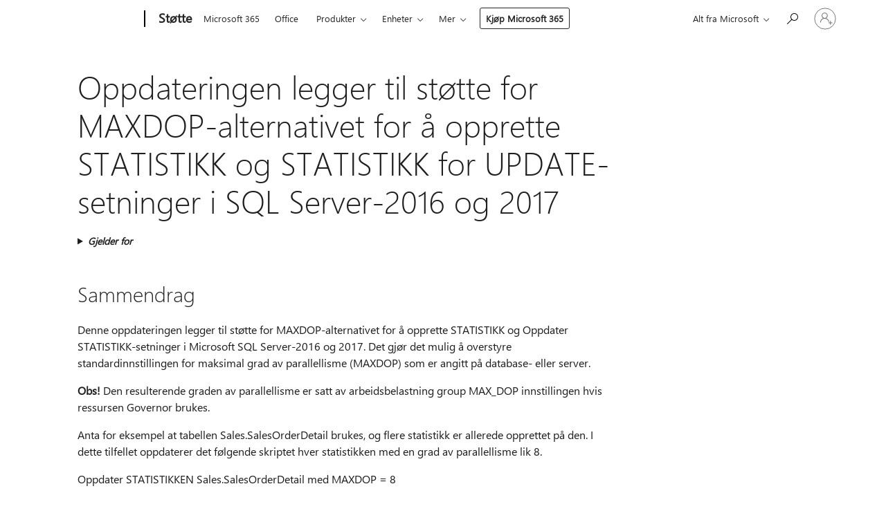

--- FILE ---
content_type: text/html; charset=utf-8
request_url: https://support.microsoft.com/nb-no/topic/oppdateringen-legger-til-st%C3%B8tte-for-maxdop-alternativet-for-%C3%A5-opprette-statistikk-og-statistikk-for-update-setninger-i-sql-server-2016-og-2017-62da8a67-3461-3ec2-ae72-df10a464a209
body_size: 149151
content:

<!DOCTYPE html>
<html lang="nb-NO" dir="ltr">
<head>
	<meta charset="utf-8" />
	<meta name="viewport" content="width=device-width, initial-scale=1.0" />
	<title>Oppdateringen legger til st&#xF8;tte for MAXDOP-alternativet for &#xE5; opprette STATISTIKK og STATISTIKK for UPDATE-setninger i SQL Server-2016 og 2017 - St&#xF8;tte for Microsoft</title>
	
	
		<link rel="canonical" href="https://support.microsoft.com/nb-no/topic/oppdateringen-legger-til-st%C3%B8tte-for-maxdop-alternativet-for-%C3%A5-opprette-statistikk-og-statistikk-for-update-setninger-i-sql-server-2016-og-2017-62da8a67-3461-3ec2-ae72-df10a464a209" />

			<link rel="alternate" hreflang="ar-SA" href="https://support.microsoft.com/ar-sa/topic/kb4041809-%D8%A7%D9%84%D8%AA%D8%AD%D8%AF%D9%8A%D8%AB-%D8%A3%D8%B6%D8%A7%D9%81%D9%87-%D8%AF%D8%B9%D9%85-%D9%84%D9%84%D8%AE%D9%8A%D8%A7%D8%B1-%D9%85%D8%A7%D9%83%D8%B3%D8%AF%D9%88%D8%A8-%D9%84%D8%A5%D9%86%D8%B4%D8%A7%D8%A1-%D8%A7%D9%84%D8%A5%D8%AD%D8%B5%D8%A7%D8%A6%D9%8A%D8%A7%D8%AA-%D9%88%D8%AA%D8%AD%D8%AF%D9%8A%D8%AB-%D8%A8%D9%8A%D8%A7%D9%86%D8%A7%D8%AA-%D8%A7%D9%84%D8%A5%D8%AD%D8%B5%D8%A7%D8%A6%D9%8A%D8%A7%D8%AA-%D9%81%D9%8A-sql-server-2014-%D9%88-2016-%D9%88-2017-62da8a67-3461-3ec2-ae72-df10a464a209" />
			<link rel="alternate" hreflang="bg-BG" href="https://support.microsoft.com/bg-bg/topic/kb4041809-update-%D0%B4%D0%BE%D0%B1%D0%B0%D0%B2%D1%8F-%D0%BF%D0%BE%D0%B4%D0%B4%D1%80%D1%8A%D0%B6%D0%BA%D0%B0-%D0%B7%D0%B0-maxdop-%D0%BE%D0%BF%D1%86%D0%B8%D1%8F-%D0%B7%D0%B0-%D1%81%D1%8A%D0%B7%D0%B4%D0%B0%D0%B2%D0%B0%D0%BD%D0%B5-%D0%BD%D0%B0-%D1%81%D1%82%D0%B0%D1%82%D0%B8%D1%81%D1%82%D0%B8%D0%BA%D0%B8-%D0%B8-%D0%B0%D0%BA%D1%82%D1%83%D0%B0%D0%BB%D0%B8%D0%B7%D0%B8%D1%80%D0%B0%D0%BD%D0%B5-%D0%BD%D0%B0-%D0%B4%D0%B5%D0%BA%D0%BB%D0%B0%D1%80%D0%B0%D1%86%D0%B8%D0%B8-%D0%B7%D0%B0-%D1%81%D1%82%D0%B0%D1%82%D0%B8%D1%81%D1%82%D0%B8%D0%BA%D0%B0-%D0%B2-sql-server-2014-2016-%D0%B8-2017-62da8a67-3461-3ec2-ae72-df10a464a209" />
			<link rel="alternate" hreflang="cs-CZ" href="https://support.microsoft.com/cs-cz/topic/kb4041809-aktualizace-p%C5%99id%C3%A1v%C3%A1-podporu-pro-mo%C5%BEnost-maxdop-pro-vytv%C3%A1%C5%99en%C3%AD-statistiky-a-p%C5%99%C3%ADkaz%C5%AF-pro-aktualizaci-statistick%C3%BDch-%C3%BAdaj%C5%AF-v-sql-serveru-2014-2016-a-2017-62da8a67-3461-3ec2-ae72-df10a464a209" />
			<link rel="alternate" hreflang="de-DE" href="https://support.microsoft.com/de-de/topic/kb4041809-update-f%C3%BCgt-unterst%C3%BCtzung-f%C3%BCr-die-maxdop-option-f%C3%BCr-create-statistics-und-update-statistics-anweisungen-in-sql-server-2014-2016-und-2017-hinzu-62da8a67-3461-3ec2-ae72-df10a464a209" />
			<link rel="alternate" hreflang="el-GR" href="https://support.microsoft.com/el-gr/topic/kb4041809-%CE%B7-%CE%B5%CE%BD%CE%B7%CE%BC%CE%AD%CF%81%CF%89%CF%83%CE%B7-%CF%80%CF%81%CE%BF%CF%83%CE%B8%CE%AD%CF%84%CE%B5%CE%B9-%CF%85%CF%80%CE%BF%CF%83%CF%84%CE%AE%CF%81%CE%B9%CE%BE%CE%B7-%CE%B3%CE%B9%CE%B1-%CF%84%CE%B7%CE%BD-%CE%B5%CF%80%CE%B9%CE%BB%CE%BF%CE%B3%CE%AE-maxdop-%CE%B3%CE%B9%CE%B1-%CF%84%CE%B7-%CE%B4%CE%B7%CE%BC%CE%B9%CE%BF%CF%85%CF%81%CE%B3%CE%AF%CE%B1-%CF%83%CF%84%CE%B1%CF%84%CE%B9%CF%83%CF%84%CE%B9%CE%BA%CF%8E%CE%BD-%CF%83%CF%84%CE%BF%CE%B9%CF%87%CE%B5%CE%AF%CF%89%CE%BD-%CE%BA%CE%B1%CE%B9-%CF%84%CE%B7%CE%BD-%CE%B5%CE%BD%CE%B7%CE%BC%CE%AD%CF%81%CF%89%CF%83%CE%B7-%CF%84%CF%89%CE%BD-%CE%B4%CE%B7%CE%BB%CF%8E%CF%83%CE%B5%CF%89%CE%BD-%CF%83%CF%84%CE%B1%CF%84%CE%B9%CF%83%CF%84%CE%B9%CE%BA%CF%8E%CE%BD-%CF%83%CF%84%CE%BF%CE%B9%CF%87%CE%B5%CE%AF%CF%89%CE%BD-%CF%83%CF%84%CE%BF%CE%BD-sql-server-2014-2016-%CE%BA%CE%B1%CE%B9-2017-62da8a67-3461-3ec2-ae72-df10a464a209" />
			<link rel="alternate" hreflang="en-AU" href="https://support.microsoft.com/en-au/topic/kb4041809-update-adds-support-for-maxdop-option-for-create-statistics-and-update-statistics-statements-in-sql-server-2014-2016-and-2017-62da8a67-3461-3ec2-ae72-df10a464a209" />
			<link rel="alternate" hreflang="en-GB" href="https://support.microsoft.com/en-gb/topic/kb4041809-update-adds-support-for-maxdop-option-for-create-statistics-and-update-statistics-statements-in-sql-server-2014-2016-and-2017-62da8a67-3461-3ec2-ae72-df10a464a209" />
			<link rel="alternate" hreflang="en-US" href="https://support.microsoft.com/en-us/topic/kb4041809-update-adds-support-for-maxdop-option-for-create-statistics-and-update-statistics-statements-in-sql-server-2014-2016-and-2017-62da8a67-3461-3ec2-ae72-df10a464a209" />
			<link rel="alternate" hreflang="es-ES" href="https://support.microsoft.com/es-es/topic/kb4041809-update-agrega-compatibilidad-con-la-opci%C3%B3n-maxdop-para-las-instrucciones-create-statistics-y-update-statistics-en-sql-server-2014-2016-y-2017-62da8a67-3461-3ec2-ae72-df10a464a209" />
			<link rel="alternate" hreflang="et-EE" href="https://support.microsoft.com/et-ee/topic/kb4041809-update-lisab-toe-maxdop-suvandiga-statistika-koostamiseks-ja-statistiliste-aruannete-v%C3%A4rskendamiseks-sql-server-2014-2016-ja-2017-62da8a67-3461-3ec2-ae72-df10a464a209" />
			<link rel="alternate" hreflang="fr-FR" href="https://support.microsoft.com/fr-fr/topic/kb4041809-update-ajoute-une-prise-en-charge-de-l-option-maxdop-pour-les-statistiques-de-cr%C3%A9ation-et-de-mise-%C3%A0-jour-dans-sql-server-2014-2016-et-2017-62da8a67-3461-3ec2-ae72-df10a464a209" />
			<link rel="alternate" hreflang="he-IL" href="https://support.microsoft.com/he-il/topic/kb4041809-update-%D7%9E%D7%95%D7%A1%D7%99%D7%A3-%D7%AA%D7%9E%D7%99%D7%9B%D7%94-%D7%A2%D7%91%D7%95%D7%A8-maxdop-%D7%9C%D7%99%D7%A6%D7%99%D7%A8%D7%AA-%D7%A1%D7%98%D7%98%D7%99%D7%A1%D7%98%D7%99%D7%A7%D7%95%D7%AA-%D7%95%D7%A2%D7%93%D7%9B%D7%95%D7%9F-%D7%A9%D7%9C-%D7%9E%D7%A9%D7%A4%D7%98%D7%99-%D7%A1%D7%98%D7%98%D7%99%D7%A1%D7%98%D7%99%D7%A7%D7%94-%D7%91-sql-server-2014-2016-%D7%95-2017-62da8a67-3461-3ec2-ae72-df10a464a209" />
			<link rel="alternate" hreflang="hr-HR" href="https://support.microsoft.com/hr-hr/topic/kb4041809-update-dodaje-podr%C5%A1ku-za-maxdop-mogu%C4%87nost-za-stvaranje-statistika-i-a%C5%BEuriranje-izvje%C5%A1%C4%87a-o-statistici-u-sustavu-sql-server-2014-2016-i-2017-62da8a67-3461-3ec2-ae72-df10a464a209" />
			<link rel="alternate" hreflang="id-ID" href="https://support.microsoft.com/id-id/topic/kb4041809-pembaruan-menambahkan-dukungan-untuk-maxdop-opsi-untuk-membuat-statistik-dan-memperbarui-pernyataan-statistik-di-sql-server-2014-2016-dan-2017-62da8a67-3461-3ec2-ae72-df10a464a209" />
			<link rel="alternate" hreflang="it-IT" href="https://support.microsoft.com/it-it/topic/kb4041809-update-aggiunge-il-supporto-per-l-opzione-maxdop-per-creare-istruzioni-statistiche-e-update-statistics-in-sql-server-2014-2016-e-2017-62da8a67-3461-3ec2-ae72-df10a464a209" />
			<link rel="alternate" hreflang="ja-JP" href="https://support.microsoft.com/ja-jp/topic/kb4041809-%E6%9B%B4%E6%96%B0%E3%83%97%E3%83%AD%E3%82%B0%E3%83%A9%E3%83%A0%E3%81%A7%E3%81%AF-sql-server-2014-2016-2017%E3%81%A7%E7%B5%B1%E8%A8%88%E6%83%85%E5%A0%B1%E3%81%A8%E6%9B%B4%E6%96%B0%E7%B5%B1%E8%A8%88%E6%83%85%E5%A0%B1%E3%82%B9%E3%83%86%E3%83%BC%E3%83%88%E3%83%A1%E3%83%B3%E3%83%88%E3%82%92%E4%BD%9C%E6%88%90%E3%81%99%E3%82%8B%E3%81%9F%E3%82%81%E3%81%AE-maxdop-%E3%82%AA%E3%83%97%E3%82%B7%E3%83%A7%E3%83%B3%E3%81%AE%E3%82%B5%E3%83%9D%E3%83%BC%E3%83%88%E3%81%8C%E8%BF%BD%E5%8A%A0%E3%81%95%E3%82%8C%E3%81%BE%E3%81%99-62da8a67-3461-3ec2-ae72-df10a464a209" />
			<link rel="alternate" hreflang="ko-KR" href="https://support.microsoft.com/ko-kr/topic/kb4041809-update%EB%8A%94-sql-server-2014-2016-%EB%B0%8F-2017%EC%97%90%EC%84%9C-%ED%86%B5%EA%B3%84%EB%A5%BC-%EB%A7%8C%EB%93%A4%EA%B3%A0-%ED%86%B5%EA%B3%84%EB%A5%BC-%EC%97%85%EB%8D%B0%EC%9D%B4%ED%8A%B8-%ED%95%98%EA%B8%B0-%EC%9C%84%ED%95%9C-maxdop-%EC%98%B5%EC%85%98%EC%97%90-%EB%8C%80-%ED%95%9C-%EC%A7%80%EC%9B%90%EC%9D%84-%EC%B6%94%EA%B0%80-%ED%95%A9%EB%8B%88%EB%8B%A4-62da8a67-3461-3ec2-ae72-df10a464a209" />
			<link rel="alternate" hreflang="lt-LT" href="https://support.microsoft.com/lt-lt/topic/kb4041809-naujinimas-%C4%AFtraukia-maxdop-parinkt%C4%AF-skirt%C4%85-kurti-statistik%C4%85-ir-atnaujinti-statistikos-ataskaitas-sql-server-2014-2016-ir-2017-62da8a67-3461-3ec2-ae72-df10a464a209" />
			<link rel="alternate" hreflang="lv-LV" href="https://support.microsoft.com/lv-lv/topic/kb4041809-update-pievieno-atbalstu-maxdop-opcijai-lai-izveidotu-statistiku-un-atjaunin%C4%81tu-statistikas-p%C4%81rskatus-sql-server-2014-2016-un-2017-62da8a67-3461-3ec2-ae72-df10a464a209" />
			<link rel="alternate" hreflang="nb-NO" href="https://support.microsoft.com/nb-no/topic/oppdateringen-legger-til-st%C3%B8tte-for-maxdop-alternativet-for-%C3%A5-opprette-statistikk-og-statistikk-for-update-setninger-i-sql-server-2016-og-2017-62da8a67-3461-3ec2-ae72-df10a464a209" />
			<link rel="alternate" hreflang="nl-NL" href="https://support.microsoft.com/nl-nl/topic/[base64]" />
			<link rel="alternate" hreflang="pl-PL" href="https://support.microsoft.com/pl-pl/topic/kb4041809-aktualizacja-dodaje-obs%C5%82ug%C4%99-dla-opcji-maxdop-w-obszarze-tworzenie-statystyk-i-aktualizowanie-raport%C3%B3w-statystyk-w-programie-sql-server-2014-2016-i-2017-62da8a67-3461-3ec2-ae72-df10a464a209" />
			<link rel="alternate" hreflang="pt-BR" href="https://support.microsoft.com/pt-br/topic/kb4041809-update-adiciona-suporte-para-a-op%C3%A7%C3%A3o-maxdop-para-criar-estat%C3%ADsticas-e-atualizar-as-instru%C3%A7%C3%B5es-de-estat%C3%ADsticas-no-sql-server-2014-2016-e-2017-62da8a67-3461-3ec2-ae72-df10a464a209" />
			<link rel="alternate" hreflang="pt-PT" href="https://support.microsoft.com/pt-pt/topic/kb4041809-atualiza%C3%A7%C3%A3o-adiciona-suporte-%C3%A0-op%C3%A7%C3%A3o-maxdop-para-criar-estat%C3%ADsticas-e-atualiza%C3%A7%C3%B5es-estat%C3%ADsticas-em-sql-server-2014-2016-e-2017-62da8a67-3461-3ec2-ae72-df10a464a209" />
			<link rel="alternate" hreflang="ro-RO" href="https://support.microsoft.com/ro-ro/topic/kb4041809-update-adaug%C4%83-suport-pentru-maxdop-op%C8%9Biune-pentru-crearea-statisticilor-%C8%99i-actualizarea-declara%C8%9Biilor-statistice-%C3%AEn-sql-server-2014-2016-%C8%99i-2017-62da8a67-3461-3ec2-ae72-df10a464a209" />
			<link rel="alternate" hreflang="ru-RU" href="https://support.microsoft.com/ru-ru/topic/kb4041809-update-%D0%B4%D0%BE%D0%B1%D0%B0%D0%B2%D0%BB%D1%8F%D0%B5%D1%82-%D0%BF%D0%BE%D0%B4%D0%B4%D0%B5%D1%80%D0%B6%D0%BA%D1%83-%D0%BF%D0%B0%D1%80%D0%B0%D0%BC%D0%B5%D1%82%D1%80%D0%B0-maxdop-%D0%B4%D0%BB%D1%8F-%D0%B8%D0%BD%D1%81%D1%82%D1%80%D1%83%D0%BA%D1%86%D0%B8%D0%B8-create-statistics-%D0%B8-update-statistics-%D0%B2-sql-server-2014-2016-%D0%B8-2017-62da8a67-3461-3ec2-ae72-df10a464a209" />
			<link rel="alternate" hreflang="sk-SK" href="https://support.microsoft.com/sk-sk/topic/kb4041809-update-prid%C3%A1va-podporu-pre-maxdop-mo%C5%BEnos%C5%A5-vytv%C3%A1rania-%C5%A1tatist%C3%ADk-a-aktualiz%C3%A1cie-%C5%A1tatist%C3%ADk-v-sql-server-2014-2016-a-2017-62da8a67-3461-3ec2-ae72-df10a464a209" />
			<link rel="alternate" hreflang="sr-Latn-RS" href="https://support.microsoft.com/sr-latn-rs/topic/kb4041809-update-dodaje-podr%C5%A1ku-za-maxdop-opciju-za-kreiranje-statisti%C4%8Dkih-i-update-statisti%C4%8Dkih-izjava-u-sql-server-2014-2016-i-2017-62da8a67-3461-3ec2-ae72-df10a464a209" />
			<link rel="alternate" hreflang="sv-SE" href="https://support.microsoft.com/sv-se/topic/kb4041809-update-l%C3%A4gger-till-st%C3%B6d-f%C3%B6r-maxdop-f%C3%B6r-att-skapa-statistik-och-uppdatera-statistik-rapporter-i-sql-server-2014-2016-och-2017-62da8a67-3461-3ec2-ae72-df10a464a209" />
			<link rel="alternate" hreflang="th-TH" href="https://support.microsoft.com/th-th/topic/kb4041809-%E0%B8%81%E0%B8%B2%E0%B8%A3%E0%B8%AD%E0%B8%B1%E0%B8%9B%E0%B9%80%E0%B8%94%E0%B8%95%E0%B9%80%E0%B8%9E%E0%B8%B4%E0%B9%88%E0%B8%A1%E0%B8%81%E0%B8%B2%E0%B8%A3%E0%B8%AA%E0%B8%99%E0%B8%B1%E0%B8%9A%E0%B8%AA%E0%B8%99%E0%B8%B8%E0%B8%99%E0%B8%AA%E0%B8%B3%E0%B8%AB%E0%B8%A3%E0%B8%B1%E0%B8%9A%E0%B8%95%E0%B8%B1%E0%B8%A7%E0%B9%80%E0%B8%A5%E0%B8%B7%E0%B8%AD%E0%B8%81-maxdop-%E0%B8%AA%E0%B8%B3%E0%B8%AB%E0%B8%A3%E0%B8%B1%E0%B8%9A%E0%B8%AA%E0%B8%A3%E0%B9%89%E0%B8%B2%E0%B8%87%E0%B8%AA%E0%B8%96%E0%B8%B4%E0%B8%95%E0%B8%B4%E0%B9%81%E0%B8%A5%E0%B8%B0%E0%B8%81%E0%B8%B2%E0%B8%A3%E0%B8%9B%E0%B8%A3%E0%B8%B1%E0%B8%9A%E0%B8%9B%E0%B8%A3%E0%B8%B8%E0%B8%87%E0%B8%84%E0%B8%B3%E0%B8%AA%E0%B8%B1%E0%B9%88%E0%B8%87%E0%B8%AA%E0%B8%96%E0%B8%B4%E0%B8%95%E0%B8%B4%E0%B9%83%E0%B8%99-sql-server-%E0%B9%92%E0%B9%90%E0%B9%91%E0%B9%94-%E0%B9%92%E0%B9%90%E0%B9%91%E0%B9%96%E0%B9%81%E0%B8%A5%E0%B8%B0%E0%B9%92%E0%B9%90%E0%B9%91%E0%B9%97-62da8a67-3461-3ec2-ae72-df10a464a209" />
			<link rel="alternate" hreflang="tr-TR" href="https://support.microsoft.com/tr-tr/topic/kb4041809-update-sql-server-2014-2016-ve-2017-i%C3%A7in-istatistik-olu%C5%9Fturma-ve-istatistik-a%C3%A7%C4%B1klamalar%C4%B1-olu%C5%9Fturma-i%C3%A7in-maxdop-se%C3%A7ene%C4%9Fini-destekler-62da8a67-3461-3ec2-ae72-df10a464a209" />
			<link rel="alternate" hreflang="uk-UA" href="https://support.microsoft.com/uk-ua/topic/kb4041809-%D0%BE%D0%BD%D0%BE%D0%B2%D0%BB%D0%B5%D0%BD%D0%BD%D1%8F-%D0%B4%D0%BE%D0%B4%D0%B0%D1%94-%D0%BF%D1%96%D0%B4%D1%82%D1%80%D0%B8%D0%BC%D0%BA%D1%83-maxdop-%D0%B4%D0%BB%D1%8F-%D1%81%D1%82%D0%B2%D0%BE%D1%80%D0%B5%D0%BD%D0%BD%D1%8F-%D1%81%D1%82%D0%B0%D1%82%D0%B8%D1%81%D1%82%D0%B8%D0%BA%D0%B8-%D1%82%D0%B0-%D0%BE%D0%BD%D0%BE%D0%B2%D0%BB%D0%B5%D0%BD%D0%BD%D1%8F-%D1%81%D1%82%D0%B0%D1%82%D0%B8%D1%81%D1%82%D0%B8%D1%87%D0%BD%D0%B8%D1%85-%D0%B7%D0%B2%D1%96%D1%82%D1%96%D0%B2-%D1%83-sql-server-2014-2016-%D1%96-2017-62da8a67-3461-3ec2-ae72-df10a464a209" />
			<link rel="alternate" hreflang="vi-VN" href="https://support.microsoft.com/vi-vn/topic/kb4041809-c%E1%BA%ADp-nh%E1%BA%ADt-th%C3%AAm-h%E1%BB%97-tr%E1%BB%A3-cho-t%C3%B9y-ch%E1%BB%8Dn-maxdop-%C4%91%E1%BB%83-t%E1%BA%A1o-th%E1%BB%91ng-k%C3%AA-v%C3%A0-c%E1%BA%ADp-nh%E1%BA%ADt-c%C3%A1c-b%C3%A1o-c%C3%A1o-th%E1%BB%91ng-k%C3%AA-trong-sql-server-2014-2016-v%C3%A0-2017-62da8a67-3461-3ec2-ae72-df10a464a209" />
			<link rel="alternate" hreflang="zh-CN" href="https://support.microsoft.com/zh-cn/topic/kb4041809-update-%E6%B7%BB%E5%8A%A0%E6%9C%89%E5%85%B3%E5%9C%A8-sql-server-2014-2016%E5%92%8C2017%E4%B8%AD%E5%88%9B%E5%BB%BA%E7%BB%9F%E8%AE%A1%E4%BF%A1%E6%81%AF%E5%92%8C%E6%9B%B4%E6%96%B0%E7%BB%9F%E8%AE%A1%E8%AF%AD%E5%8F%A5%E7%9A%84-maxdop-%E9%80%89%E9%A1%B9%E6%94%AF%E6%8C%81-62da8a67-3461-3ec2-ae72-df10a464a209" />
			<link rel="alternate" hreflang="zh-HK" href="https://support.microsoft.com/zh-hk/topic/kb4041809-update-%E6%96%B0%E5%A2%9E%E5%9C%A8-sql-server-2014-2016%E5%92%8C2017%E4%B8%AD%E5%BB%BA%E7%AB%8B%E7%B5%B1%E8%A8%88%E8%88%87%E6%9B%B4%E6%96%B0%E7%B5%B1%E8%A8%88%E8%AA%9E%E5%8F%A5%E7%9A%84-maxdop-%E9%81%B8%E9%A0%85%E6%94%AF%E6%8F%B4-62da8a67-3461-3ec2-ae72-df10a464a209" />
			<link rel="alternate" hreflang="zh-TW" href="https://support.microsoft.com/zh-tw/topic/kb4041809-update-%E6%96%B0%E5%A2%9E%E5%9C%A8-sql-server-2014-2016%E5%92%8C2017%E4%B8%AD%E5%BB%BA%E7%AB%8B%E7%B5%B1%E8%A8%88%E8%88%87%E6%9B%B4%E6%96%B0%E7%B5%B1%E8%A8%88%E8%AA%9E%E5%8F%A5%E7%9A%84-maxdop-%E9%81%B8%E9%A0%85%E6%94%AF%E6%8F%B4-62da8a67-3461-3ec2-ae72-df10a464a209" />
	<meta name="awa-articleGuid" content="62da8a67-3461-3ec2-ae72-df10a464a209" />
	
	<meta name="description" content="Beskriver en oppdatering som legger til st&#xF8;tte for MAXDOP-alternativet for &#xE5; opprette STATISTIKK og Oppdater STATISTIKK-setninger i SQL Server-2016 og 2017." />
	<meta name="firstPublishedDate" content="2018-04-24" />
	<meta name="lastPublishedDate" content="2021-12-15" />
	<meta name="commitId" content="0c730e8fc558ca528e5a728bdf8674a51e893eb6" />
	<meta name="schemaName" content="ARTICLE" />
	<meta name="awa-schemaName" content="ARTICLE" />

	
	
	
	
	
	<meta name="search.description" content="Beskriver en oppdatering som legger til st&#xF8;tte for MAXDOP-alternativet for &#xE5; opprette STATISTIKK og Oppdater STATISTIKK-setninger i SQL Server-2016 og 2017." />
	<meta name="search.IsOfficeDoc" content="true" />
	
	
	
	
	<meta name="search.products" content="38609259-0cc6-fea5-6c30-2f12a0ebd0cd,fc595c8f-43a8-7bb1-8e9e-527079f9aa8b,82df995a-3350-a4ab-6448-c8a7b5cfb64e,9e2f5199-b2e9-276d-6602-b3b922cf7ece,60be2da9-cb60-2455-9943-cb165a80a4d4,8d2e5e95-98e1-5e4a-ea26-ec07ffd932c0,0b30ec40-b667-1ea8-6613-0ff96ad3df30,585073d3-e975-aae0-4b50-19ecf78835f9" />
	
	
	
	<meta name="search.mkt" content="nb-NO" />

	<meta name="ms.product" content="38609259-0cc6-fea5-6c30-2f12a0ebd0cd,fc595c8f-43a8-7bb1-8e9e-527079f9aa8b,82df995a-3350-a4ab-6448-c8a7b5cfb64e,9e2f5199-b2e9-276d-6602-b3b922cf7ece,60be2da9-cb60-2455-9943-cb165a80a4d4,8d2e5e95-98e1-5e4a-ea26-ec07ffd932c0,0b30ec40-b667-1ea8-6613-0ff96ad3df30,585073d3-e975-aae0-4b50-19ecf78835f9" />
	<meta name="ms.productName" content="SQL Server 2017 Developer,SQL Server 2017 Enterprise,SQL Server 2017 Enterprise Core,SQL Server 2016 Developer - duplicate (do not use),SQL Server 2016 Enterprise - duplicate (do not use),SQL Server 2016 Enterprise Core - duplicate (do not use),SQL Server 2016 Standard - duplicate (do not use)" />
	<meta name="ms.lang" content="nb" />
	<meta name="ms.loc" content="NO" />
	<meta name="ms.ocpub.assetID" content="62da8a67-3461-3ec2-ae72-df10a464a209" />

	<meta name="awa-kb_id" content="4041809" />
	<meta name="awa-isContactUsAllowed" content="false" />
	<meta name="awa-asst" content="62da8a67-3461-3ec2-ae72-df10a464a209" />
	<meta name="awa-pageType" content="Article" />
	



	


<meta name="awa-env" content="Production" />
<meta name="awa-market" content="nb-NO" />
<meta name="awa-contentlang" content="nb" />
<meta name="awa-userFlightingId" content="03c97cb0-284d-4306-a6bc-69358f59caea" />
<meta name="awa-expid" content="P-R-1087983-1-1;P-E-1693585-2-3;P-E-1661482-2-3;P-E-1660511-2-3;P-E-1656596-C1-5;P-E-1551018-2-8;P-E-1585233-C1-3;P-E-1570667-C1-4;P-E-1560750-2-7;P-E-1554013-C1-6;P-E-1536917-2-5;P-E-1526785-C1-5;P-E-1260007-C1-3;P-E-1046152-C1-3;P-R-1545158-1-4;P-R-1426254-2-6;P-R-1392118-1-2;P-R-1245128-2-4;P-R-1235984-2-3;P-R-1211158-1-4;P-R-1150391-2-8;P-R-1150395-2-8;P-R-1150399-2-8;P-R-1150396-2-8;P-R-1150394-2-8;P-R-1150390-2-8;P-R-1150386-2-8;P-R-1146801-1-11;P-R-1141562-1-2;P-R-1141283-2-9;P-R-1136354-8-9;P-R-1119659-1-16;P-R-1119437-1-17;P-R-1116805-2-18;P-R-1116803-2-20;P-R-1114100-1-2;P-R-1100996-2-14;P-R-1096341-2-6;P-R-1088825-2-10;P-R-1089468-1-2;P-R-1085248-1-2;P-R-1072011-12-8;P-R-1033854-4-6;P-R-1029969-4-4;P-R-1020735-7-10;P-R-1018544-4-7;P-R-1009708-2-9;P-R-1005895-2-11;P-R-113175-4-7;P-R-110379-1-7;P-R-107838-1-7;P-R-106524-1-3;P-R-103787-2-5;P-R-101783-1-2;P-R-97577-1-5;P-R-97457-1-10;P-R-94390-1-2;P-R-94360-10-25;P-R-94063-1-1;P-R-93416-1-3;P-R-90963-2-2;P-R-73296-2-15" />
<meta name="awa-irisId" />
<meta name="awa-origindatacenter" content="Central US" />
<meta name="awa-variationid" content="ECS" />
<meta name="awa-prdct" content="office.com" />
<meta name="awa-stv" content="3.0.0-09ad8533cf0040dbd4a6c9c70c9689a2411c6a65&#x2B;09ad8533cf0040dbd4a6c9c70c9689a2411c6a65" />


 
	<meta name="awa-title" content="Oppdateringen legger til st&#xF8;tte for MAXDOP-alternativet for &#xE5; opprette STATISTIKK og STATISTIKK for UPDATE-setninger i SQL Server-2016 og 2017 - St&#xF8;tte for Microsoft" />
	
	<meta name="awa-selfHelpExp" content="railbanner_business" />
	<meta name="awa-dataBoundary" content="WW" />

	<link rel="stylesheet" href="/css/fonts/site-fonts.css?v=XWcxZPSEmN3tnHWAVMOFsAlPJq7aug49fUGb8saTNjw" />
	<link rel="stylesheet" href="/css/glyphs/glyphs.css?v=VOnvhT441Pay0WAKH5gdcXXigXpiuNbaQcI9DgXyoDE" />

	

    <link rel="dns-prefetch" href="https://aadcdn.msftauth.net" />
    <link rel="preconnect" href="https://aadcdn.msftauth.net" crossorigin=&quot;anonymous&quot; />
    <link rel="dns-prefetch" href="https://browser.events.data.microsoft.com" />
    <link rel="preconnect" href="https://browser.events.data.microsoft.com" crossorigin=&quot;anonymous&quot; />
    <link rel="dns-prefetch" href="https://c.s-microsoft.com" />
    <link rel="preconnect" href="https://c.s-microsoft.com" crossorigin=&quot;anonymous&quot; />
    <link rel="dns-prefetch" href="https://img-prod-cms-rt-microsoft-com.akamaized.net" />
    <link rel="preconnect" href="https://img-prod-cms-rt-microsoft-com.akamaized.net" crossorigin=&quot;anonymous&quot; />
    <link rel="dns-prefetch" href="https://js.monitor.azure.com" />
    <link rel="preconnect" href="https://js.monitor.azure.com" crossorigin=&quot;anonymous&quot; />
    <link rel="dns-prefetch" href="https://logincdn.msauth.net" />
    <link rel="preconnect" href="https://logincdn.msauth.net" crossorigin=&quot;anonymous&quot; />
    <link rel="dns-prefetch" href="https://mem.gfx.ms" />
    <link rel="preconnect" href="https://mem.gfx.ms" crossorigin=&quot;anonymous&quot; />
    <link rel="dns-prefetch" href="https://www.microsoft.com" />
    <link rel="preconnect" href="https://www.microsoft.com" crossorigin=&quot;anonymous&quot; />


	<link rel="stylesheet" href="/css/Article/article.css?v=0L89BVeP4I_vlf3G71MrPYAXM1CtRPw6ZcJwIduUvCA" />
	
	<link rel="stylesheet" href="/css/SearchBox/search-box.css?v=bybwzGBajHicVXspVs540UfV0swW0vCbOmBjBryj9N4" />
	<link rel="stylesheet" href="/css/sitewide/articleCss-overwrite.css?v=D0lQRoIlvFHSQBRTb-gAQ5KkFe8B8NuSoliBjnT5xZ4" />
	
	
	<link rel="stylesheet" href="/css/MeControlCallout/teaching-callout.css?v=690pjf05o15fVEafEpUwgaF8vqVfOkp5wP1Jl9gE99U" />
	
	<noscript>
		<link rel="stylesheet" href="/css/Article/article.noscript.css?v=88-vV8vIkcKpimEKjULkqpt8CxdXf5avAeGxsHgVOO0" />
	</noscript>

	<link rel="stylesheet" href="/css/promotionbanner/promotion-banner.css?v=cAmflE3c6Gw7niTOiMPEie9MY87yDE2mSl3DO7_jZRI" media="none" onload="this.media=&#x27;all&#x27;" /><noscript><link href="/css/promotionbanner/promotion-banner.css?v=cAmflE3c6Gw7niTOiMPEie9MY87yDE2mSl3DO7_jZRI" rel="stylesheet"></noscript>
	
	<link rel="stylesheet" href="/css/ArticleSupportBridge/article-support-bridge.css?v=R_P0TJvD9HoRHQBEdvBR1WhNn7dSbvOYWmVA9taxbpM" media="none" onload="this.media=&#x27;all&#x27;" /><noscript><link href="/css/ArticleSupportBridge/article-support-bridge.css?v=R_P0TJvD9HoRHQBEdvBR1WhNn7dSbvOYWmVA9taxbpM" rel="stylesheet"></noscript>
	<link rel="stylesheet" href="/css/StickyFeedback/sticky-feedback.css?v=cMfNdAUue7NxZUj3dIt_v5DIuzmw9ohJW109iXQpWnI" media="none" onload="this.media=&#x27;all&#x27;" /><noscript><link href="/css/StickyFeedback/sticky-feedback.css?v=cMfNdAUue7NxZUj3dIt_v5DIuzmw9ohJW109iXQpWnI" rel="stylesheet"></noscript>
	<link rel="stylesheet" href="/css/feedback/feedback.css?v=Rkcw_yfLWOMtOcWOljMOiZgymMcrG0GDpo4Lf-TUzPo" media="none" onload="this.media=&#x27;all&#x27;" /><noscript><link href="/css/feedback/feedback.css?v=Rkcw_yfLWOMtOcWOljMOiZgymMcrG0GDpo4Lf-TUzPo" rel="stylesheet"></noscript>
	
	

	<link rel="apple-touch-icon" sizes="180x180" href="/apple-touch-icon.png">
<link rel="icon" type="image/png" sizes="32x32" href="/favicon-32x32.png">
<link rel="icon" type="image/png" sizes="16x16" href="/favicon-16x16.png">


	
        <link rel="stylesheet" href="https://www.microsoft.com/onerfstatics/marketingsites-eus-prod/west-european/shell/_scrf/css/themes=default.device=uplevel_web_pc/63-57d110/c9-be0100/a6-e969ef/43-9f2e7c/82-8b5456/a0-5d3913/3d-28500e/ae-f1ac0c?ver=2.0&amp;_cf=02242021_3231" type="text/css" media="all" />
    

	
	
	<script type="text/javascript">
		var OOGlobal = {
			BaseDomain: location.protocol + "//" + location.host,
			Culture: "nb-NO",
			Language: "nb",
			LCID: "1044",
			IsAuthenticated: "False",
			WebAppUrl: "https://office.com/start",
			GUID: "62da8a67-3461-3ec2-ae72-df10a464a209",
			Platform: navigator.platform,
			MixOembedUrl: "https://mix.office.com/oembed/",
			MixWatchUrl: "https://mix.office.com/watch/"
		};
	</script>

	
		


<script type="text/javascript">
	(function () {
		var creativeReady = false;
		var isSilentSignInComplete = false;
		var authInfo = {
			authType: "None",
			puid: "",
			tenantId: "",
			isAdult: true
			};

		var renderPromotion = function (dataBoundary) {
			if (creativeReady && isSilentSignInComplete) {
				window.UcsCreative.renderTemplate({
					partnerId: "7bb7e07d-3e57-4ee3-b78f-26a4292b841a",
					shouldSetUcsMuid: true,
					dataBoundary: dataBoundary,
					attributes: {
						placement: "88000534",
						locale: "nb-no",
						country: "no",
						scs_ecsFlightId: "P-R-1087983-1;P-E-1693585-2;P-E-1661482-2;P-E-1660511-2;P-E-1656596-C1;P-E-1551018-2;P-E-1585233-C1;P-E-1570667-C1;P-E-1560750-2;P-E-1554013-C1;P-E-1536917-2;P-E-1526785-C1;P-E-1260007-C1;P-E-1046152-C1;P-R-1545158-1;P-R-1426254-2;P-R-1392118-1;P-R-1245128-2;P-R-1235984-2;P-R-1211158-1;P-R-1150391-2;P-R-1150395-2;P-R-1150399-2;P-R-1150396-2;P-R-1150394-2;P-R-1150390-2;P-R-1150386-2;P-R-1146801-1;P-R-1141562-1;P-R-1141283-2;P-R-1136354-8;P-R-1119659-1;P-R-1119437-1;P-R-1116805-2;P-R-1116803-2;P-R-1114100-1;P-R-1100996-2;P-R-1096341-2;P-R-1088825-2;P-R-1089468-1;P-R-1085248-1;P-R-1072011-12;P-R-1033854-4;P-R-1029969-4;P-R-1020735-7;P-R-1018544-4;P-R-1009708-2;P-R-1005895-2;P-R-113175-4;P-R-110379-1;P-R-107838-1;P-R-106524-1;P-R-103787-2;P-R-101783-1;P-R-97577-1;P-R-97457-1;P-R-94390-1;P-R-94360-10;P-R-94063-1;P-R-93416-1;P-R-90963-2;P-R-73296-2",
						SCS_promotionCategory: "uhfbuybutton;railbanner_business",
						articleType: "railbanner_business",
						operatingSystem: "Mac",
						authType: authInfo.authType,
						PUID: authInfo.puid,
						TenantId: authInfo.tenantId,
                        TOPT: "",
                        AdditionalBannerId: "ucsRailInlineContainer",
					}
				});
			}
		};

		window.document.addEventListener('ucsCreativeRendered', function () {
			if (typeof window.initPromotionLogger !== 'undefined') {
				window.initPromotionLogger();
			}
		});

		window.document.addEventListener('ucsCreativeReady', function () {
			creativeReady = true;
			renderPromotion("WW");
		});

		if (!isSilentSignInComplete) {
			window.document.addEventListener('silentSignInComplete', function (event) {
				if (event.detail && event.detail.puid) {
					authInfo.isAdult = event.detail.isAdult;
					authInfo.authType = event.detail.authType;
					authInfo.puid = event.detail.puid;
					authInfo.tenantId = event.detail.account.tenantId;
				}

				isSilentSignInComplete = true;
				renderPromotion(event.detail.dataBoundary);
			});
		}
	})();
</script>

<script type="text/javascript" defer src="/lib/ucs/dist/ucsCreativeService.js?v=RNwXI4r6IRH1mrd2dPPGZEYOQnUcs8HAddnyceXlw88"></script>
	

	<script>
		if (window.location.search) {
			var params = new URLSearchParams(window.location.search);
			if (params.has('action') && params.get('action') === 'download'){
				params.delete('action');
			}

			history.replaceState({}, '', window.location.pathname + (params.toString() ? '?' + params.toString() : ''));
		}
	</script>


</head>
<body class="supCont ocArticle">
	<div id="ocBodyWrapper">
		

		<div class="ucsUhfContainer"></div>

		
            <div id="headerArea" class="uhf"  data-m='{"cN":"headerArea","cT":"Area_coreuiArea","id":"a1Body","sN":1,"aN":"Body"}'>
                <div id="headerRegion"      data-region-key="headerregion" data-m='{"cN":"headerRegion","cT":"Region_coreui-region","id":"r1a1","sN":1,"aN":"a1"}' >

    <div  id="headerUniversalHeader" data-m='{"cN":"headerUniversalHeader","cT":"Module_coreui-universalheader","id":"m1r1a1","sN":1,"aN":"r1a1"}'  data-module-id="Category|headerRegion|coreui-region|headerUniversalHeader|coreui-universalheader">
        






        <a id="uhfSkipToMain" class="m-skip-to-main" href="javascript:void(0)" data-href="#supArticleContent" tabindex="0" data-m='{"cN":"Skip to content_nonnav","id":"nn1m1r1a1","sN":1,"aN":"m1r1a1"}'>G&#229; til hovedinnhold</a>


<header class="c-uhfh context-uhf no-js c-sgl-stck c-category-header " itemscope="itemscope" data-header-footprint="/SMCConvergence/ContextualHeader-Site, fromService: True"   data-magict="true"   itemtype="http://schema.org/Organization">
    <div class="theme-light js-global-head f-closed  global-head-cont" data-m='{"cN":"Universal Header_cont","cT":"Container","id":"c2m1r1a1","sN":2,"aN":"m1r1a1"}'>
        <div class="c-uhfh-gcontainer-st">
            <button type="button" class="c-action-trigger c-glyph glyph-global-nav-button" aria-label="All Microsoft expand to see list of Microsoft products and services" initialState-label="All Microsoft expand to see list of Microsoft products and services" toggleState-label="Close All Microsoft list" aria-expanded="false" data-m='{"cN":"Mobile menu button_nonnav","id":"nn1c2m1r1a1","sN":1,"aN":"c2m1r1a1"}'></button>
            <button type="button" class="c-action-trigger c-glyph glyph-arrow-htmllegacy c-close-search" aria-label="Lukk s&#248;k" aria-expanded="false" data-m='{"cN":"Close Search_nonnav","id":"nn2c2m1r1a1","sN":2,"aN":"c2m1r1a1"}'></button>
                    <a id="uhfLogo" class="c-logo c-sgl-stk-uhfLogo" itemprop="url" href="https://www.microsoft.com" aria-label="Microsoft" data-m='{"cN":"GlobalNav_Logo_cont","cT":"Container","id":"c3c2m1r1a1","sN":3,"aN":"c2m1r1a1"}'>
                        <img alt="" itemprop="logo" class="c-image" src="https://uhf.microsoft.com/images/microsoft/RE1Mu3b.png" role="presentation" aria-hidden="true" />
                        <span itemprop="name" role="presentation" aria-hidden="true">Microsoft</span>
                    </a>
            <div class="f-mobile-title">
                <button type="button" class="c-action-trigger c-glyph glyph-chevron-left" aria-label="Se flere menyalternativer" data-m='{"cN":"Mobile back button_nonnav","id":"nn4c2m1r1a1","sN":4,"aN":"c2m1r1a1"}'></button>
                <span data-global-title="Microsofts startside" class="js-mobile-title">St&#248;tte</span>
                <button type="button" class="c-action-trigger c-glyph glyph-chevron-right" aria-label="Se flere menyalternativer" data-m='{"cN":"Mobile forward button_nonnav","id":"nn5c2m1r1a1","sN":5,"aN":"c2m1r1a1"}'></button>
            </div>
                    <div class="c-show-pipe x-hidden-vp-mobile-st">
                        <a id="uhfCatLogo" class="c-logo c-cat-logo" href="https://support.microsoft.com/nb-no" aria-label="St&#248;tte" itemprop="url" data-m='{"cN":"CatNav_Støtte_nav","id":"n6c2m1r1a1","sN":6,"aN":"c2m1r1a1"}'>
                                <span>St&#248;tte</span>
                        </a>
                    </div>
                <div class="cat-logo-button-cont x-hidden">
                        <button type="button" id="uhfCatLogoButton" class="c-cat-logo-button x-hidden" aria-expanded="false" aria-label="St&#248;tte" data-m='{"cN":"Støtte_nonnav","id":"nn7c2m1r1a1","sN":7,"aN":"c2m1r1a1"}'>
                            St&#248;tte
                        </button>
                </div>



                    <nav id="uhf-g-nav" aria-label="Hurtigmeny" class="c-uhfh-gnav" data-m='{"cN":"Category nav_cont","cT":"Container","id":"c8c2m1r1a1","sN":8,"aN":"c2m1r1a1"}'>
            <ul class="js-paddle-items">
                    <li class="single-link js-nav-menu x-hidden-none-mobile-vp uhf-menu-item">
                        <a class="c-uhf-nav-link" href="https://support.microsoft.com/nb-no" data-m='{"cN":"CatNav_Hjem_nav","id":"n1c8c2m1r1a1","sN":1,"aN":"c8c2m1r1a1"}' > Hjem </a>
                    </li>
                                        <li class="single-link js-nav-menu uhf-menu-item">
                            <a id="c-shellmenu_0" class="c-uhf-nav-link" href="https://www.microsoft.com/microsoft-365?ocid=cmmttvzgpuy" data-m='{"id":"n2c8c2m1r1a1","sN":2,"aN":"c8c2m1r1a1"}'>Microsoft 365</a>
                        </li>
                        <li class="single-link js-nav-menu uhf-menu-item">
                            <a id="c-shellmenu_1" class="c-uhf-nav-link" href="https://www.microsoft.com/microsoft-365/microsoft-office?ocid=cmml7tr0rib" data-m='{"id":"n3c8c2m1r1a1","sN":3,"aN":"c8c2m1r1a1"}'>Office</a>
                        </li>
                        <li class="nested-menu uhf-menu-item">
                            <div class="c-uhf-menu js-nav-menu">
                                <button type="button" id="c-shellmenu_2"  aria-expanded="false" data-m='{"id":"nn4c8c2m1r1a1","sN":4,"aN":"c8c2m1r1a1"}'>Produkter</button>

                                <ul class="" data-class-idn="" aria-hidden="true" data-m='{"cT":"Container","id":"c5c8c2m1r1a1","sN":5,"aN":"c8c2m1r1a1"}'>
        <li class="js-nav-menu single-link" data-m='{"cT":"Container","id":"c1c5c8c2m1r1a1","sN":1,"aN":"c5c8c2m1r1a1"}'>
            <a id="c-shellmenu_3" class="js-subm-uhf-nav-link" href="https://support.microsoft.com/nb-no/microsoft-365" data-m='{"id":"n1c1c5c8c2m1r1a1","sN":1,"aN":"c1c5c8c2m1r1a1"}'>Microsoft 365</a>
            
        </li>
        <li class="js-nav-menu single-link" data-m='{"cT":"Container","id":"c2c5c8c2m1r1a1","sN":2,"aN":"c5c8c2m1r1a1"}'>
            <a id="c-shellmenu_4" class="js-subm-uhf-nav-link" href="https://support.microsoft.com/nb-no/outlook" data-m='{"id":"n1c2c5c8c2m1r1a1","sN":1,"aN":"c2c5c8c2m1r1a1"}'>Outlook</a>
            
        </li>
        <li class="js-nav-menu single-link" data-m='{"cT":"Container","id":"c3c5c8c2m1r1a1","sN":3,"aN":"c5c8c2m1r1a1"}'>
            <a id="c-shellmenu_5" class="js-subm-uhf-nav-link" href="https://support.microsoft.com/nb-no/teams" data-m='{"id":"n1c3c5c8c2m1r1a1","sN":1,"aN":"c3c5c8c2m1r1a1"}'>Microsoft Teams</a>
            
        </li>
        <li class="js-nav-menu single-link" data-m='{"cT":"Container","id":"c4c5c8c2m1r1a1","sN":4,"aN":"c5c8c2m1r1a1"}'>
            <a id="c-shellmenu_6" class="js-subm-uhf-nav-link" href="https://support.microsoft.com/nb-no/onedrive" data-m='{"id":"n1c4c5c8c2m1r1a1","sN":1,"aN":"c4c5c8c2m1r1a1"}'>OneDrive</a>
            
        </li>
        <li class="js-nav-menu single-link" data-m='{"cT":"Container","id":"c5c5c8c2m1r1a1","sN":5,"aN":"c5c8c2m1r1a1"}'>
            <a id="c-shellmenu_7" class="js-subm-uhf-nav-link" href="https://support.microsoft.com/nb-no/microsoft-copilot" data-m='{"id":"n1c5c5c8c2m1r1a1","sN":1,"aN":"c5c5c8c2m1r1a1"}'>Microsoft Copilot</a>
            
        </li>
        <li class="js-nav-menu single-link" data-m='{"cT":"Container","id":"c6c5c8c2m1r1a1","sN":6,"aN":"c5c8c2m1r1a1"}'>
            <a id="c-shellmenu_8" class="js-subm-uhf-nav-link" href="https://support.microsoft.com/nb-no/onenote" data-m='{"id":"n1c6c5c8c2m1r1a1","sN":1,"aN":"c6c5c8c2m1r1a1"}'>OneNote</a>
            
        </li>
        <li class="js-nav-menu single-link" data-m='{"cT":"Container","id":"c7c5c8c2m1r1a1","sN":7,"aN":"c5c8c2m1r1a1"}'>
            <a id="c-shellmenu_9" class="js-subm-uhf-nav-link" href="https://support.microsoft.com/nb-no/windows" data-m='{"id":"n1c7c5c8c2m1r1a1","sN":1,"aN":"c7c5c8c2m1r1a1"}'>Windows</a>
            
        </li>
        <li class="js-nav-menu single-link" data-m='{"cT":"Container","id":"c8c5c8c2m1r1a1","sN":8,"aN":"c5c8c2m1r1a1"}'>
            <a id="c-shellmenu_10" class="js-subm-uhf-nav-link" href="https://support.microsoft.com/nb-no/all-products" data-m='{"id":"n1c8c5c8c2m1r1a1","sN":1,"aN":"c8c5c8c2m1r1a1"}'>mer...</a>
            
        </li>
                                                    
                                </ul>
                            </div>
                        </li>                        <li class="nested-menu uhf-menu-item">
                            <div class="c-uhf-menu js-nav-menu">
                                <button type="button" id="c-shellmenu_11"  aria-expanded="false" data-m='{"id":"nn6c8c2m1r1a1","sN":6,"aN":"c8c2m1r1a1"}'>Enheter</button>

                                <ul class="" data-class-idn="" aria-hidden="true" data-m='{"cT":"Container","id":"c7c8c2m1r1a1","sN":7,"aN":"c8c2m1r1a1"}'>
        <li class="js-nav-menu single-link" data-m='{"cT":"Container","id":"c1c7c8c2m1r1a1","sN":1,"aN":"c7c8c2m1r1a1"}'>
            <a id="c-shellmenu_12" class="js-subm-uhf-nav-link" href="https://support.microsoft.com/nb-no/surface" data-m='{"id":"n1c1c7c8c2m1r1a1","sN":1,"aN":"c1c7c8c2m1r1a1"}'>Surface</a>
            
        </li>
        <li class="js-nav-menu single-link" data-m='{"cT":"Container","id":"c2c7c8c2m1r1a1","sN":2,"aN":"c7c8c2m1r1a1"}'>
            <a id="c-shellmenu_13" class="js-subm-uhf-nav-link" href="https://support.microsoft.com/nb-no/pc-accessories" data-m='{"id":"n1c2c7c8c2m1r1a1","sN":1,"aN":"c2c7c8c2m1r1a1"}'>PC-tilbeh&#248;r</a>
            
        </li>
        <li class="js-nav-menu single-link" data-m='{"cT":"Container","id":"c3c7c8c2m1r1a1","sN":3,"aN":"c7c8c2m1r1a1"}'>
            <a id="c-shellmenu_14" class="js-subm-uhf-nav-link" href="https://support.xbox.com/" data-m='{"id":"n1c3c7c8c2m1r1a1","sN":1,"aN":"c3c7c8c2m1r1a1"}'>Xbox</a>
            
        </li>
        <li class="js-nav-menu single-link" data-m='{"cT":"Container","id":"c4c7c8c2m1r1a1","sN":4,"aN":"c7c8c2m1r1a1"}'>
            <a id="c-shellmenu_15" class="js-subm-uhf-nav-link" href="https://support.xbox.com/help/games-apps/my-games-apps/all-about-pc-gaming" data-m='{"id":"n1c4c7c8c2m1r1a1","sN":1,"aN":"c4c7c8c2m1r1a1"}'>PC-spill</a>
            
        </li>
        <li class="js-nav-menu single-link" data-m='{"cT":"Container","id":"c5c7c8c2m1r1a1","sN":5,"aN":"c7c8c2m1r1a1"}'>
            <a id="c-shellmenu_16" class="js-subm-uhf-nav-link" href="https://docs.microsoft.com/hololens/" data-m='{"id":"n1c5c7c8c2m1r1a1","sN":1,"aN":"c5c7c8c2m1r1a1"}'>HoloLens</a>
            
        </li>
        <li class="js-nav-menu single-link" data-m='{"cT":"Container","id":"c6c7c8c2m1r1a1","sN":6,"aN":"c7c8c2m1r1a1"}'>
            <a id="c-shellmenu_17" class="js-subm-uhf-nav-link" href="https://learn.microsoft.com/surface-hub/" data-m='{"id":"n1c6c7c8c2m1r1a1","sN":1,"aN":"c6c7c8c2m1r1a1"}'>Surface Hub</a>
            
        </li>
        <li class="js-nav-menu single-link" data-m='{"cT":"Container","id":"c7c7c8c2m1r1a1","sN":7,"aN":"c7c8c2m1r1a1"}'>
            <a id="c-shellmenu_18" class="js-subm-uhf-nav-link" href="https://support.microsoft.com/nb-no/warranty" data-m='{"id":"n1c7c7c8c2m1r1a1","sN":1,"aN":"c7c7c8c2m1r1a1"}'>Maskinvaregaranti</a>
            
        </li>
                                                    
                                </ul>
                            </div>
                        </li>                        <li class="nested-menu uhf-menu-item">
                            <div class="c-uhf-menu js-nav-menu">
                                <button type="button" id="c-shellmenu_19"  aria-expanded="false" data-m='{"id":"nn8c8c2m1r1a1","sN":8,"aN":"c8c2m1r1a1"}'>Konto &amp; fakturering</button>

                                <ul class="" data-class-idn="" aria-hidden="true" data-m='{"cT":"Container","id":"c9c8c2m1r1a1","sN":9,"aN":"c8c2m1r1a1"}'>
        <li class="js-nav-menu single-link" data-m='{"cT":"Container","id":"c1c9c8c2m1r1a1","sN":1,"aN":"c9c8c2m1r1a1"}'>
            <a id="c-shellmenu_20" class="js-subm-uhf-nav-link" href="https://support.microsoft.com/nb-no/account" data-m='{"id":"n1c1c9c8c2m1r1a1","sN":1,"aN":"c1c9c8c2m1r1a1"}'>Konto</a>
            
        </li>
        <li class="js-nav-menu single-link" data-m='{"cT":"Container","id":"c2c9c8c2m1r1a1","sN":2,"aN":"c9c8c2m1r1a1"}'>
            <a id="c-shellmenu_21" class="js-subm-uhf-nav-link" href="https://support.microsoft.com/nb-no/microsoft-store-and-billing" data-m='{"id":"n1c2c9c8c2m1r1a1","sN":1,"aN":"c2c9c8c2m1r1a1"}'>Microsoft Store og fakturering</a>
            
        </li>
                                                    
                                </ul>
                            </div>
                        </li>                        <li class="nested-menu uhf-menu-item">
                            <div class="c-uhf-menu js-nav-menu">
                                <button type="button" id="c-shellmenu_22"  aria-expanded="false" data-m='{"id":"nn10c8c2m1r1a1","sN":10,"aN":"c8c2m1r1a1"}'>Ressurser</button>

                                <ul class="" data-class-idn="" aria-hidden="true" data-m='{"cT":"Container","id":"c11c8c2m1r1a1","sN":11,"aN":"c8c2m1r1a1"}'>
        <li class="js-nav-menu single-link" data-m='{"cT":"Container","id":"c1c11c8c2m1r1a1","sN":1,"aN":"c11c8c2m1r1a1"}'>
            <a id="c-shellmenu_23" class="js-subm-uhf-nav-link" href="https://support.microsoft.com/nb-no/whats-new" data-m='{"id":"n1c1c11c8c2m1r1a1","sN":1,"aN":"c1c11c8c2m1r1a1"}'>Nyheter</a>
            
        </li>
        <li class="js-nav-menu single-link" data-m='{"cT":"Container","id":"c2c11c8c2m1r1a1","sN":2,"aN":"c11c8c2m1r1a1"}'>
            <a id="c-shellmenu_24" class="js-subm-uhf-nav-link" href="https://answers.microsoft.com/lang" data-m='{"id":"n1c2c11c8c2m1r1a1","sN":1,"aN":"c2c11c8c2m1r1a1"}'>Fellesskapsforum</a>
            
        </li>
        <li class="js-nav-menu single-link" data-m='{"cT":"Container","id":"c3c11c8c2m1r1a1","sN":3,"aN":"c11c8c2m1r1a1"}'>
            <a id="c-shellmenu_25" class="js-subm-uhf-nav-link" href="https://portal.office.com/AdminPortal#/support" data-m='{"id":"n1c3c11c8c2m1r1a1","sN":1,"aN":"c3c11c8c2m1r1a1"}'>Microsoft 365-administratorer</a>
            
        </li>
        <li class="js-nav-menu single-link" data-m='{"cT":"Container","id":"c4c11c8c2m1r1a1","sN":4,"aN":"c11c8c2m1r1a1"}'>
            <a id="c-shellmenu_26" class="js-subm-uhf-nav-link" href="https://go.microsoft.com/fwlink/?linkid=2224585" data-m='{"id":"n1c4c11c8c2m1r1a1","sN":1,"aN":"c4c11c8c2m1r1a1"}'>Portal for sm&#229; bedrifter</a>
            
        </li>
        <li class="js-nav-menu single-link" data-m='{"cT":"Container","id":"c5c11c8c2m1r1a1","sN":5,"aN":"c11c8c2m1r1a1"}'>
            <a id="c-shellmenu_27" class="js-subm-uhf-nav-link" href="https://developer.microsoft.com/" data-m='{"id":"n1c5c11c8c2m1r1a1","sN":1,"aN":"c5c11c8c2m1r1a1"}'>Utvikler</a>
            
        </li>
        <li class="js-nav-menu single-link" data-m='{"cT":"Container","id":"c6c11c8c2m1r1a1","sN":6,"aN":"c11c8c2m1r1a1"}'>
            <a id="c-shellmenu_28" class="js-subm-uhf-nav-link" href="https://support.microsoft.com/nb-no/education" data-m='{"id":"n1c6c11c8c2m1r1a1","sN":1,"aN":"c6c11c8c2m1r1a1"}'>Utdanning</a>
            
        </li>
        <li class="js-nav-menu single-link" data-m='{"cT":"Container","id":"c7c11c8c2m1r1a1","sN":7,"aN":"c11c8c2m1r1a1"}'>
            <a id="c-shellmenu_29" class="js-subm-uhf-nav-link" href="https://www.microsoft.com/reportascam/" data-m='{"id":"n1c7c11c8c2m1r1a1","sN":1,"aN":"c7c11c8c2m1r1a1"}'>Rapporter en kundest&#248;ttesvindel</a>
            
        </li>
        <li class="js-nav-menu single-link" data-m='{"cT":"Container","id":"c8c11c8c2m1r1a1","sN":8,"aN":"c11c8c2m1r1a1"}'>
            <a id="c-shellmenu_30" class="js-subm-uhf-nav-link" href="https://support.microsoft.com/nb-no/surface/cbc47825-19b9-4786-8088-eb9963d780d3" data-m='{"id":"n1c8c11c8c2m1r1a1","sN":1,"aN":"c8c11c8c2m1r1a1"}'>Produktsikkerhet</a>
            
        </li>
                                                    
                                </ul>
                            </div>
                        </li>

                <li id="overflow-menu" class="overflow-menu x-hidden uhf-menu-item">
                        <div class="c-uhf-menu js-nav-menu">
        <button data-m='{"pid":"Mer","id":"nn12c8c2m1r1a1","sN":12,"aN":"c8c2m1r1a1"}' type="button" aria-label="Mer" aria-expanded="false">Mer</button>
        <ul id="overflow-menu-list" aria-hidden="true" class="overflow-menu-list">
        </ul>
    </div>

                </li>
                                    <li class="single-link js-nav-menu" id="c-uhf-nav-cta">
                        <a id="buyInstallButton" class="c-uhf-nav-link" href="https://go.microsoft.com/fwlink/?linkid=849747" data-m='{"cN":"CatNav_cta_Kjøp Microsoft 365_nav","id":"n13c8c2m1r1a1","sN":13,"aN":"c8c2m1r1a1"}'>Kj&#248;p Microsoft 365</a>
                    </li>
            </ul>
            
        </nav>


            <div class="c-uhfh-actions" data-m='{"cN":"Header actions_cont","cT":"Container","id":"c9c2m1r1a1","sN":9,"aN":"c2m1r1a1"}'>
                <div class="wf-menu">        <nav id="uhf-c-nav" aria-label="Alt fra Microsoft-meny" data-m='{"cN":"GlobalNav_cont","cT":"Container","id":"c1c9c2m1r1a1","sN":1,"aN":"c9c2m1r1a1"}'>
            <ul class="js-paddle-items">
                <li>
                    <div class="c-uhf-menu js-nav-menu">
                        <button type="button" class="c-button-logo all-ms-nav" aria-expanded="false" data-m='{"cN":"GlobalNav_More_nonnav","id":"nn1c1c9c2m1r1a1","sN":1,"aN":"c1c9c2m1r1a1"}'> <span>Alt fra Microsoft</span></button>
                        <ul class="f-multi-column f-multi-column-6" aria-hidden="true" data-m='{"cN":"More_cont","cT":"Container","id":"c2c1c9c2m1r1a1","sN":2,"aN":"c1c9c2m1r1a1"}'>
                                    <li class="c-w0-contr">
            <h2 class="c-uhf-sronly">Global</h2>
            <ul class="c-w0">
        <li class="js-nav-menu single-link" data-m='{"cN":"M365_cont","cT":"Container","id":"c1c2c1c9c2m1r1a1","sN":1,"aN":"c2c1c9c2m1r1a1"}'>
            <a id="shellmenu_31" class="js-subm-uhf-nav-link" href="https://www.microsoft.com/nb-no/microsoft-365" data-m='{"cN":"W0Nav_M365_nav","id":"n1c1c2c1c9c2m1r1a1","sN":1,"aN":"c1c2c1c9c2m1r1a1"}'>Microsoft 365</a>
            
        </li>
        <li class="js-nav-menu single-link" data-m='{"cN":"Teams_cont","cT":"Container","id":"c2c2c1c9c2m1r1a1","sN":2,"aN":"c2c1c9c2m1r1a1"}'>
            <a id="l0_Teams" class="js-subm-uhf-nav-link" href="https://www.microsoft.com/nb-no/microsoft-teams/group-chat-software" data-m='{"cN":"W0Nav_Teams_nav","id":"n1c2c2c1c9c2m1r1a1","sN":1,"aN":"c2c2c1c9c2m1r1a1"}'>Teams</a>
            
        </li>
        <li class="js-nav-menu single-link" data-m='{"cN":"Copilot_cont","cT":"Container","id":"c3c2c1c9c2m1r1a1","sN":3,"aN":"c2c1c9c2m1r1a1"}'>
            <a id="shellmenu_33" class="js-subm-uhf-nav-link" href="https://copilot.microsoft.com/" data-m='{"cN":"W0Nav_Copilot_nav","id":"n1c3c2c1c9c2m1r1a1","sN":1,"aN":"c3c2c1c9c2m1r1a1"}'>Copilot</a>
            
        </li>
        <li class="js-nav-menu single-link" data-m='{"cN":"Windows_cont","cT":"Container","id":"c4c2c1c9c2m1r1a1","sN":4,"aN":"c2c1c9c2m1r1a1"}'>
            <a id="shellmenu_34" class="js-subm-uhf-nav-link" href="https://www.microsoft.com/nb-no/windows/" data-m='{"cN":"W0Nav_Windows_nav","id":"n1c4c2c1c9c2m1r1a1","sN":1,"aN":"c4c2c1c9c2m1r1a1"}'>Windows</a>
            
        </li>
        <li class="js-nav-menu single-link" data-m='{"cN":"Surface_cont","cT":"Container","id":"c5c2c1c9c2m1r1a1","sN":5,"aN":"c2c1c9c2m1r1a1"}'>
            <a id="shellmenu_35" class="js-subm-uhf-nav-link" href="https://www.microsoft.com/surface" data-m='{"cN":"W0Nav_Surface_nav","id":"n1c5c2c1c9c2m1r1a1","sN":1,"aN":"c5c2c1c9c2m1r1a1"}'>Surface</a>
            
        </li>
        <li class="js-nav-menu single-link" data-m='{"cN":"Xbox_cont","cT":"Container","id":"c6c2c1c9c2m1r1a1","sN":6,"aN":"c2c1c9c2m1r1a1"}'>
            <a id="shellmenu_36" class="js-subm-uhf-nav-link" href="https://www.xbox.com/" data-m='{"cN":"W0Nav_Xbox_nav","id":"n1c6c2c1c9c2m1r1a1","sN":1,"aN":"c6c2c1c9c2m1r1a1"}'>Xbox</a>
            
        </li>
        <li class="js-nav-menu single-link" data-m='{"cN":"Deals_cont","cT":"Container","id":"c7c2c1c9c2m1r1a1","sN":7,"aN":"c2c1c9c2m1r1a1"}'>
            <a id="shellmenu_37" class="js-subm-uhf-nav-link" href="https://www.microsoft.com/nb-no/store/b/sale?icid=TopNavDealsSale" data-m='{"cN":"W0Nav_Deals_nav","id":"n1c7c2c1c9c2m1r1a1","sN":1,"aN":"c7c2c1c9c2m1r1a1"}'>Spesialtilbud</a>
            
        </li>
        <li class="js-nav-menu single-link" data-m='{"cN":"Small Business_cont","cT":"Container","id":"c8c2c1c9c2m1r1a1","sN":8,"aN":"c2c1c9c2m1r1a1"}'>
            <a id="l0_SmallBusiness" class="js-subm-uhf-nav-link" href="https://www.microsoft.com/nb-no/store/b/business" data-m='{"cN":"W0Nav_Small Business_nav","id":"n1c8c2c1c9c2m1r1a1","sN":1,"aN":"c8c2c1c9c2m1r1a1"}'>Liten bedrift</a>
            
        </li>
        <li class="js-nav-menu single-link" data-m='{"cN":"Support_cont","cT":"Container","id":"c9c2c1c9c2m1r1a1","sN":9,"aN":"c2c1c9c2m1r1a1"}'>
            <a id="l1_support" class="js-subm-uhf-nav-link" href="https://support.microsoft.com/nb-no" data-m='{"cN":"W0Nav_Support_nav","id":"n1c9c2c1c9c2m1r1a1","sN":1,"aN":"c9c2c1c9c2m1r1a1"}'>Kundest&#248;tte</a>
            
        </li>
            </ul>
        </li>

<li class="f-sub-menu js-nav-menu nested-menu" data-m='{"cT":"Container","id":"c10c2c1c9c2m1r1a1","sN":10,"aN":"c2c1c9c2m1r1a1"}'>

    <span id="uhf-navspn-shellmenu_41-span" style="display:none"   f-multi-parent="true" aria-expanded="false" data-m='{"id":"nn1c10c2c1c9c2m1r1a1","sN":1,"aN":"c10c2c1c9c2m1r1a1"}'>Programvare</span>
    <button id="uhf-navbtn-shellmenu_41-button" type="button"   f-multi-parent="true" aria-expanded="false" data-m='{"id":"nn2c10c2c1c9c2m1r1a1","sN":2,"aN":"c10c2c1c9c2m1r1a1"}'>Programvare</button>
    <ul aria-hidden="true" aria-labelledby="uhf-navspn-shellmenu_41-span">
        <li class="js-nav-menu single-link" data-m='{"cN":"More_Software_WindowsApps_cont","cT":"Container","id":"c3c10c2c1c9c2m1r1a1","sN":3,"aN":"c10c2c1c9c2m1r1a1"}'>
            <a id="shellmenu_42" class="js-subm-uhf-nav-link" href="https://apps.microsoft.com/home" data-m='{"cN":"GlobalNav_More_Software_WindowsApps_nav","id":"n1c3c10c2c1c9c2m1r1a1","sN":1,"aN":"c3c10c2c1c9c2m1r1a1"}'>Windows-apper </a>
            
        </li>
        <li class="js-nav-menu single-link" data-m='{"cN":"More_Software_AI_cont","cT":"Container","id":"c4c10c2c1c9c2m1r1a1","sN":4,"aN":"c10c2c1c9c2m1r1a1"}'>
            <a id="shellmenu_43" class="js-subm-uhf-nav-link" href="https://www.microsoft.com/nb-no/ai" data-m='{"cN":"GlobalNav_More_Software_AI_nav","id":"n1c4c10c2c1c9c2m1r1a1","sN":1,"aN":"c4c10c2c1c9c2m1r1a1"}'>AI</a>
            
        </li>
        <li class="js-nav-menu single-link" data-m='{"cN":"More_Software_OneDrive_cont","cT":"Container","id":"c5c10c2c1c9c2m1r1a1","sN":5,"aN":"c10c2c1c9c2m1r1a1"}'>
            <a id="shellmenu_44" class="js-subm-uhf-nav-link" href="https://www.microsoft.com/nb-no/microsoft-365/onedrive/online-cloud-storage" data-m='{"cN":"GlobalNav_More_Software_OneDrive_nav","id":"n1c5c10c2c1c9c2m1r1a1","sN":1,"aN":"c5c10c2c1c9c2m1r1a1"}'>OneDrive</a>
            
        </li>
        <li class="js-nav-menu single-link" data-m='{"cN":"More_Software_Outlook_cont","cT":"Container","id":"c6c10c2c1c9c2m1r1a1","sN":6,"aN":"c10c2c1c9c2m1r1a1"}'>
            <a id="shellmenu_45" class="js-subm-uhf-nav-link" href="https://www.microsoft.com/nb-no/microsoft-365/outlook/email-and-calendar-software-microsoft-outlook" data-m='{"cN":"GlobalNav_More_Software_Outlook_nav","id":"n1c6c10c2c1c9c2m1r1a1","sN":1,"aN":"c6c10c2c1c9c2m1r1a1"}'>Outlook</a>
            
        </li>
        <li class="js-nav-menu single-link" data-m='{"cN":"More_Software_Skype_cont","cT":"Container","id":"c7c10c2c1c9c2m1r1a1","sN":7,"aN":"c10c2c1c9c2m1r1a1"}'>
            <a id="shellmenu_46" class="js-subm-uhf-nav-link" href="https://support.microsoft.com/nb-no/office/flytte-fra-skype-til-microsoft-teams-gratis-3c0caa26-d9db-4179-bcb3-930ae2c87570?icid=DSM_All_Skype" data-m='{"cN":"GlobalNav_More_Software_Skype_nav","id":"n1c7c10c2c1c9c2m1r1a1","sN":1,"aN":"c7c10c2c1c9c2m1r1a1"}'>Overgang fra Skype til Teams</a>
            
        </li>
        <li class="js-nav-menu single-link" data-m='{"cN":"More_Software_OneNote_cont","cT":"Container","id":"c8c10c2c1c9c2m1r1a1","sN":8,"aN":"c10c2c1c9c2m1r1a1"}'>
            <a id="shellmenu_47" class="js-subm-uhf-nav-link" href="https://www.microsoft.com/nb-no/microsoft-365/onenote/digital-note-taking-app" data-m='{"cN":"GlobalNav_More_Software_OneNote_nav","id":"n1c8c10c2c1c9c2m1r1a1","sN":1,"aN":"c8c10c2c1c9c2m1r1a1"}'>OneNote</a>
            
        </li>
        <li class="js-nav-menu single-link" data-m='{"cN":"More_Software_Microsoft Teams_cont","cT":"Container","id":"c9c10c2c1c9c2m1r1a1","sN":9,"aN":"c10c2c1c9c2m1r1a1"}'>
            <a id="shellmenu_48" class="js-subm-uhf-nav-link" href="https://www.microsoft.com/nb-no/microsoft-teams/group-chat-software" data-m='{"cN":"GlobalNav_More_Software_Microsoft Teams_nav","id":"n1c9c10c2c1c9c2m1r1a1","sN":1,"aN":"c9c10c2c1c9c2m1r1a1"}'>Microsoft Teams</a>
            
        </li>
    </ul>
    
</li>
<li class="f-sub-menu js-nav-menu nested-menu" data-m='{"cN":"PCsAndDevices_cont","cT":"Container","id":"c11c2c1c9c2m1r1a1","sN":11,"aN":"c2c1c9c2m1r1a1"}'>

    <span id="uhf-navspn-shellmenu_49-span" style="display:none"   f-multi-parent="true" aria-expanded="false" data-m='{"cN":"GlobalNav_PCsAndDevices_nonnav","id":"nn1c11c2c1c9c2m1r1a1","sN":1,"aN":"c11c2c1c9c2m1r1a1"}'>PCer og enheter</span>
    <button id="uhf-navbtn-shellmenu_49-button" type="button"   f-multi-parent="true" aria-expanded="false" data-m='{"cN":"GlobalNav_PCsAndDevices_nonnav","id":"nn2c11c2c1c9c2m1r1a1","sN":2,"aN":"c11c2c1c9c2m1r1a1"}'>PCer og enheter</button>
    <ul aria-hidden="true" aria-labelledby="uhf-navspn-shellmenu_49-span">
        <li class="js-nav-menu single-link" data-m='{"cN":"More_PCsAndDevices_ShopXbox_cont","cT":"Container","id":"c3c11c2c1c9c2m1r1a1","sN":3,"aN":"c11c2c1c9c2m1r1a1"}'>
            <a id="shellmenu_50" class="js-subm-uhf-nav-link" href="https://www.microsoft.com/nb-no/store/b/xbox?icid=CNavDevicesXbox" data-m='{"cN":"GlobalNav_More_PCsAndDevices_ShopXbox_nav","id":"n1c3c11c2c1c9c2m1r1a1","sN":1,"aN":"c3c11c2c1c9c2m1r1a1"}'>Kj&#248;p Xbox</a>
            
        </li>
        <li class="js-nav-menu single-link" data-m='{"cN":"More_PCsAndDevices_Accessories_cont","cT":"Container","id":"c4c11c2c1c9c2m1r1a1","sN":4,"aN":"c11c2c1c9c2m1r1a1"}'>
            <a id="shellmenu_51" class="js-subm-uhf-nav-link" href="https://www.microsoft.com/nb-no/store/b/accessories?icid=CNavDevicesAccessories" data-m='{"cN":"GlobalNav_More_PCsAndDevices_Accessories_nav","id":"n1c4c11c2c1c9c2m1r1a1","sN":1,"aN":"c4c11c2c1c9c2m1r1a1"}'>Tilbeh&#248;r</a>
            
        </li>
    </ul>
    
</li>
<li class="f-sub-menu js-nav-menu nested-menu" data-m='{"cT":"Container","id":"c12c2c1c9c2m1r1a1","sN":12,"aN":"c2c1c9c2m1r1a1"}'>

    <span id="uhf-navspn-shellmenu_52-span" style="display:none"   f-multi-parent="true" aria-expanded="false" data-m='{"id":"nn1c12c2c1c9c2m1r1a1","sN":1,"aN":"c12c2c1c9c2m1r1a1"}'>Underholdning</span>
    <button id="uhf-navbtn-shellmenu_52-button" type="button"   f-multi-parent="true" aria-expanded="false" data-m='{"id":"nn2c12c2c1c9c2m1r1a1","sN":2,"aN":"c12c2c1c9c2m1r1a1"}'>Underholdning</button>
    <ul aria-hidden="true" aria-labelledby="uhf-navspn-shellmenu_52-span">
        <li class="js-nav-menu single-link" data-m='{"cN":"More_Entertainment_XboxGamePassUltimate_cont","cT":"Container","id":"c3c12c2c1c9c2m1r1a1","sN":3,"aN":"c12c2c1c9c2m1r1a1"}'>
            <a id="shellmenu_53" class="js-subm-uhf-nav-link" href="https://www.xbox.com/nb-no/games/store/xbox-game-pass-ultimate/cfq7ttc0khs0?icid=DSM_All_XboxGamePassUltimate" data-m='{"cN":"GlobalNav_More_Entertainment_XboxGamePassUltimate_nav","id":"n1c3c12c2c1c9c2m1r1a1","sN":1,"aN":"c3c12c2c1c9c2m1r1a1"}'>Xbox Game Pass Ultimate</a>
            
        </li>
        <li class="js-nav-menu single-link" data-m='{"cN":"More_Entertainment_XboxGames_cont","cT":"Container","id":"c4c12c2c1c9c2m1r1a1","sN":4,"aN":"c12c2c1c9c2m1r1a1"}'>
            <a id="shellmenu_54" class="js-subm-uhf-nav-link" href="https://www.microsoft.com/nb-no/store/top-paid/games/xbox" data-m='{"cN":"GlobalNav_More_Entertainment_XboxGames_nav","id":"n1c4c12c2c1c9c2m1r1a1","sN":1,"aN":"c4c12c2c1c9c2m1r1a1"}'>Xbox og spill</a>
            
        </li>
        <li class="js-nav-menu single-link" data-m='{"cN":"More_Entertainment_PCGames_cont","cT":"Container","id":"c5c12c2c1c9c2m1r1a1","sN":5,"aN":"c12c2c1c9c2m1r1a1"}'>
            <a id="shellmenu_55" class="js-subm-uhf-nav-link" href="https://apps.microsoft.com/games" data-m='{"cN":"GlobalNav_More_Entertainment_PCGames_nav","id":"n1c5c12c2c1c9c2m1r1a1","sN":1,"aN":"c5c12c2c1c9c2m1r1a1"}'>PC-spill</a>
            
        </li>
    </ul>
    
</li>
<li class="f-sub-menu js-nav-menu nested-menu" data-m='{"cT":"Container","id":"c13c2c1c9c2m1r1a1","sN":13,"aN":"c2c1c9c2m1r1a1"}'>

    <span id="uhf-navspn-shellmenu_56-span" style="display:none"   f-multi-parent="true" aria-expanded="false" data-m='{"id":"nn1c13c2c1c9c2m1r1a1","sN":1,"aN":"c13c2c1c9c2m1r1a1"}'>Bedrift</span>
    <button id="uhf-navbtn-shellmenu_56-button" type="button"   f-multi-parent="true" aria-expanded="false" data-m='{"id":"nn2c13c2c1c9c2m1r1a1","sN":2,"aN":"c13c2c1c9c2m1r1a1"}'>Bedrift</button>
    <ul aria-hidden="true" aria-labelledby="uhf-navspn-shellmenu_56-span">
        <li class="js-nav-menu single-link" data-m='{"cN":"More_Business_Microsoft Security_cont","cT":"Container","id":"c3c13c2c1c9c2m1r1a1","sN":3,"aN":"c13c2c1c9c2m1r1a1"}'>
            <a id="shellmenu_57" class="js-subm-uhf-nav-link" href="https://www.microsoft.com/nb-no/security" data-m='{"cN":"GlobalNav_More_Business_Microsoft Security_nav","id":"n1c3c13c2c1c9c2m1r1a1","sN":1,"aN":"c3c13c2c1c9c2m1r1a1"}'>Microsoft Sikkerhet</a>
            
        </li>
        <li class="js-nav-menu single-link" data-m='{"cN":"More_DeveloperAndIT_Azure_cont","cT":"Container","id":"c4c13c2c1c9c2m1r1a1","sN":4,"aN":"c13c2c1c9c2m1r1a1"}'>
            <a id="shellmenu_58" class="js-subm-uhf-nav-link" href="https://azure.microsoft.com/" data-m='{"cN":"GlobalNav_More_DeveloperAndIT_Azure_nav","id":"n1c4c13c2c1c9c2m1r1a1","sN":1,"aN":"c4c13c2c1c9c2m1r1a1"}'>Azure</a>
            
        </li>
        <li class="js-nav-menu single-link" data-m='{"cN":"More_Business_MicrosoftDynamics365_cont","cT":"Container","id":"c5c13c2c1c9c2m1r1a1","sN":5,"aN":"c13c2c1c9c2m1r1a1"}'>
            <a id="shellmenu_59" class="js-subm-uhf-nav-link" href="https://www.microsoft.com/nb-no/dynamics-365" data-m='{"cN":"GlobalNav_More_Business_MicrosoftDynamics365_nav","id":"n1c5c13c2c1c9c2m1r1a1","sN":1,"aN":"c5c13c2c1c9c2m1r1a1"}'>Dynamics 365</a>
            
        </li>
        <li class="js-nav-menu single-link" data-m='{"cN":"More_Business_Microsoft365forbusiness_cont","cT":"Container","id":"c6c13c2c1c9c2m1r1a1","sN":6,"aN":"c13c2c1c9c2m1r1a1"}'>
            <a id="shellmenu_60" class="js-subm-uhf-nav-link" href="https://www.microsoft.com/nb-no/microsoft-365/business" data-m='{"cN":"GlobalNav_More_Business_Microsoft365forbusiness_nav","id":"n1c6c13c2c1c9c2m1r1a1","sN":1,"aN":"c6c13c2c1c9c2m1r1a1"}'>Microsoft 365 for bedrifter</a>
            
        </li>
        <li class="js-nav-menu single-link" data-m='{"cN":"More_Business_MicrosoftIndustry_cont","cT":"Container","id":"c7c13c2c1c9c2m1r1a1","sN":7,"aN":"c13c2c1c9c2m1r1a1"}'>
            <a id="shellmenu_61" class="js-subm-uhf-nav-link" href="https://www.microsoft.com/nb-no/industry" data-m='{"cN":"GlobalNav_More_Business_MicrosoftIndustry_nav","id":"n1c7c13c2c1c9c2m1r1a1","sN":1,"aN":"c7c13c2c1c9c2m1r1a1"}'>Microsoft Industry</a>
            
        </li>
        <li class="js-nav-menu single-link" data-m='{"cN":"More_Business_MicrosoftPowerPlatform_cont","cT":"Container","id":"c8c13c2c1c9c2m1r1a1","sN":8,"aN":"c13c2c1c9c2m1r1a1"}'>
            <a id="shellmenu_62" class="js-subm-uhf-nav-link" href="https://www.microsoft.com/nb-no/power-platform" data-m='{"cN":"GlobalNav_More_Business_MicrosoftPowerPlatform_nav","id":"n1c8c13c2c1c9c2m1r1a1","sN":1,"aN":"c8c13c2c1c9c2m1r1a1"}'>Microsoft Power Platform</a>
            
        </li>
        <li class="js-nav-menu single-link" data-m='{"cN":"More_Business_Windows365_cont","cT":"Container","id":"c9c13c2c1c9c2m1r1a1","sN":9,"aN":"c13c2c1c9c2m1r1a1"}'>
            <a id="shellmenu_63" class="js-subm-uhf-nav-link" href="https://www.microsoft.com/nb-no/windows-365" data-m='{"cN":"GlobalNav_More_Business_Windows365_nav","id":"n1c9c13c2c1c9c2m1r1a1","sN":1,"aN":"c9c13c2c1c9c2m1r1a1"}'>Windows 365</a>
            
        </li>
    </ul>
    
</li>
<li class="f-sub-menu js-nav-menu nested-menu" data-m='{"cT":"Container","id":"c14c2c1c9c2m1r1a1","sN":14,"aN":"c2c1c9c2m1r1a1"}'>

    <span id="uhf-navspn-shellmenu_64-span" style="display:none"   f-multi-parent="true" aria-expanded="false" data-m='{"id":"nn1c14c2c1c9c2m1r1a1","sN":1,"aN":"c14c2c1c9c2m1r1a1"}'>Utvikler og IT
</span>
    <button id="uhf-navbtn-shellmenu_64-button" type="button"   f-multi-parent="true" aria-expanded="false" data-m='{"id":"nn2c14c2c1c9c2m1r1a1","sN":2,"aN":"c14c2c1c9c2m1r1a1"}'>Utvikler og IT
</button>
    <ul aria-hidden="true" aria-labelledby="uhf-navspn-shellmenu_64-span">
        <li class="js-nav-menu single-link" data-m='{"cN":"More_DeveloperAndIT_MicrosoftDeveloper_cont","cT":"Container","id":"c3c14c2c1c9c2m1r1a1","sN":3,"aN":"c14c2c1c9c2m1r1a1"}'>
            <a id="shellmenu_65" class="js-subm-uhf-nav-link" href="https://developer.microsoft.com/en-us/?icid=DSM_All_Developper" data-m='{"cN":"GlobalNav_More_DeveloperAndIT_MicrosoftDeveloper_nav","id":"n1c3c14c2c1c9c2m1r1a1","sN":1,"aN":"c3c14c2c1c9c2m1r1a1"}'>Microsoft Developer</a>
            
        </li>
        <li class="js-nav-menu single-link" data-m='{"cN":"More_DeveloperAndIT_MicrosoftLearn_cont","cT":"Container","id":"c4c14c2c1c9c2m1r1a1","sN":4,"aN":"c14c2c1c9c2m1r1a1"}'>
            <a id="shellmenu_66" class="js-subm-uhf-nav-link" href="https://learn.microsoft.com/" data-m='{"cN":"GlobalNav_More_DeveloperAndIT_MicrosoftLearn_nav","id":"n1c4c14c2c1c9c2m1r1a1","sN":1,"aN":"c4c14c2c1c9c2m1r1a1"}'>Microsoft Learn</a>
            
        </li>
        <li class="js-nav-menu single-link" data-m='{"cN":"More_DeveloperAndIT_SupportForAIMarketplaceApps_cont","cT":"Container","id":"c5c14c2c1c9c2m1r1a1","sN":5,"aN":"c14c2c1c9c2m1r1a1"}'>
            <a id="shellmenu_67" class="js-subm-uhf-nav-link" href="https://www.microsoft.com/software-development-companies/offers-benefits/isv-success?icid=DSM_All_SupportAIMarketplace&amp;ocid=cmm3atxvn98" data-m='{"cN":"GlobalNav_More_DeveloperAndIT_SupportForAIMarketplaceApps_nav","id":"n1c5c14c2c1c9c2m1r1a1","sN":1,"aN":"c5c14c2c1c9c2m1r1a1"}'>St&#248;tte for KI-apper p&#229; markedsplassen</a>
            
        </li>
        <li class="js-nav-menu single-link" data-m='{"cN":"More_DeveloperAndIT_MicrosoftTechCommunity_cont","cT":"Container","id":"c6c14c2c1c9c2m1r1a1","sN":6,"aN":"c14c2c1c9c2m1r1a1"}'>
            <a id="shellmenu_68" class="js-subm-uhf-nav-link" href="https://techcommunity.microsoft.com/" data-m='{"cN":"GlobalNav_More_DeveloperAndIT_MicrosoftTechCommunity_nav","id":"n1c6c14c2c1c9c2m1r1a1","sN":1,"aN":"c6c14c2c1c9c2m1r1a1"}'>Microsoft Tech-fellesskap</a>
            
        </li>
        <li class="js-nav-menu single-link" data-m='{"cN":"More_DeveloperAndIT_Marketplace_cont","cT":"Container","id":"c7c14c2c1c9c2m1r1a1","sN":7,"aN":"c14c2c1c9c2m1r1a1"}'>
            <a id="shellmenu_69" class="js-subm-uhf-nav-link" href="https://marketplace.microsoft.com?icid=DSM_All_Marketplace&amp;ocid=cmm3atxvn98" data-m='{"cN":"GlobalNav_More_DeveloperAndIT_Marketplace_nav","id":"n1c7c14c2c1c9c2m1r1a1","sN":1,"aN":"c7c14c2c1c9c2m1r1a1"}'>Microsoft Marketplace</a>
            
        </li>
        <li class="js-nav-menu single-link" data-m='{"cN":"More_DeveloperAndIT_VisualStudio_cont","cT":"Container","id":"c8c14c2c1c9c2m1r1a1","sN":8,"aN":"c14c2c1c9c2m1r1a1"}'>
            <a id="shellmenu_70" class="js-subm-uhf-nav-link" href="https://visualstudio.microsoft.com/" data-m='{"cN":"GlobalNav_More_DeveloperAndIT_VisualStudio_nav","id":"n1c8c14c2c1c9c2m1r1a1","sN":1,"aN":"c8c14c2c1c9c2m1r1a1"}'>Visual Studio</a>
            
        </li>
        <li class="js-nav-menu single-link" data-m='{"cN":"More_DeveloperAndIT_MarketplaceRewards_cont","cT":"Container","id":"c9c14c2c1c9c2m1r1a1","sN":9,"aN":"c14c2c1c9c2m1r1a1"}'>
            <a id="shellmenu_71" class="js-subm-uhf-nav-link" href="https://www.microsoft.com/software-development-companies/offers-benefits/marketplace-rewards?icid=DSM_All_MarketplaceRewards&amp;ocid=cmm3atxvn98" data-m='{"cN":"GlobalNav_More_DeveloperAndIT_MarketplaceRewards_nav","id":"n1c9c14c2c1c9c2m1r1a1","sN":1,"aN":"c9c14c2c1c9c2m1r1a1"}'>Marketplace Rewards</a>
            
        </li>
    </ul>
    
</li>
<li class="f-sub-menu js-nav-menu nested-menu" data-m='{"cT":"Container","id":"c15c2c1c9c2m1r1a1","sN":15,"aN":"c2c1c9c2m1r1a1"}'>

    <span id="uhf-navspn-shellmenu_72-span" style="display:none"   f-multi-parent="true" aria-expanded="false" data-m='{"id":"nn1c15c2c1c9c2m1r1a1","sN":1,"aN":"c15c2c1c9c2m1r1a1"}'>Annen</span>
    <button id="uhf-navbtn-shellmenu_72-button" type="button"   f-multi-parent="true" aria-expanded="false" data-m='{"id":"nn2c15c2c1c9c2m1r1a1","sN":2,"aN":"c15c2c1c9c2m1r1a1"}'>Annen</button>
    <ul aria-hidden="true" aria-labelledby="uhf-navspn-shellmenu_72-span">
        <li class="js-nav-menu single-link" data-m='{"cN":"More_Other_Microsoft Rewards_cont","cT":"Container","id":"c3c15c2c1c9c2m1r1a1","sN":3,"aN":"c15c2c1c9c2m1r1a1"}'>
            <a id="shellmenu_73" class="js-subm-uhf-nav-link" href="https://www.microsoft.com/rewards" data-m='{"cN":"GlobalNav_More_Other_Microsoft Rewards_nav","id":"n1c3c15c2c1c9c2m1r1a1","sN":1,"aN":"c3c15c2c1c9c2m1r1a1"}'>Microsoft Rewards </a>
            
        </li>
        <li class="js-nav-menu single-link" data-m='{"cN":"More_Other_FreeDownloadsAndSecurity_cont","cT":"Container","id":"c4c15c2c1c9c2m1r1a1","sN":4,"aN":"c15c2c1c9c2m1r1a1"}'>
            <a id="shellmenu_74" class="js-subm-uhf-nav-link" href="https://www.microsoft.com/nb-no/download" data-m='{"cN":"GlobalNav_More_Other_FreeDownloadsAndSecurity_nav","id":"n1c4c15c2c1c9c2m1r1a1","sN":1,"aN":"c4c15c2c1c9c2m1r1a1"}'>Gratis nedlastinger og sikkerhet</a>
            
        </li>
        <li class="js-nav-menu single-link" data-m='{"cN":"More_Other_Education_cont","cT":"Container","id":"c5c15c2c1c9c2m1r1a1","sN":5,"aN":"c15c2c1c9c2m1r1a1"}'>
            <a id="shellmenu_75" class="js-subm-uhf-nav-link" href="https://www.microsoft.com/nb-no/education?icid=CNavMSCOML0_Studentsandeducation" data-m='{"cN":"GlobalNav_More_Other_Education_nav","id":"n1c5c15c2c1c9c2m1r1a1","sN":1,"aN":"c5c15c2c1c9c2m1r1a1"}'>Utdanning</a>
            
        </li>
        <li class="js-nav-menu single-link" data-m='{"cN":"More_Other_GiftCards_cont","cT":"Container","id":"c6c15c2c1c9c2m1r1a1","sN":6,"aN":"c15c2c1c9c2m1r1a1"}'>
            <a id="shellmenu_76" class="js-subm-uhf-nav-link" href="https://www.microsoft.com/nb-no/store/b/gift-cards" data-m='{"cN":"GlobalNav_More_Other_GiftCards_nav","id":"n1c6c15c2c1c9c2m1r1a1","sN":1,"aN":"c6c15c2c1c9c2m1r1a1"}'>Gavekort</a>
            
        </li>
        <li class="js-nav-menu single-link" data-m='{"cN":"More_Other_Licensing_cont","cT":"Container","id":"c7c15c2c1c9c2m1r1a1","sN":7,"aN":"c15c2c1c9c2m1r1a1"}'>
            <a id="Licensing" class="js-subm-uhf-nav-link" href="https://www.microsoft.com/licensing/" data-m='{"cN":"GlobalNav_More_Other_Licensing_nav","id":"n1c7c15c2c1c9c2m1r1a1","sN":1,"aN":"c7c15c2c1c9c2m1r1a1"}'>Lisensiering</a>
            
        </li>
    </ul>
    
</li>
                                                            <li class="f-multi-column-info">
                                    <a data-m='{"id":"n16c2c1c9c2m1r1a1","sN":16,"aN":"c2c1c9c2m1r1a1"}' href="https://www.microsoft.com/nb-no/sitemap" aria-label="" class="c-glyph">Vis omr&#229;dekart</a>
                                </li>
                            
                        </ul>
                    </div>
                </li>
            </ul>
        </nav>
</div>
                            <form class="c-search" autocomplete="off" id="searchForm" name="searchForm" role="search" action="/nb-no/Search/results" method="GET" data-seAutoSuggest='{"isAutosuggestDisabled":false,"queryParams":{"market":"nb-no","clientId":"7F27B536-CF6B-4C65-8638-A0F8CBDFCA65","sources":"Microsoft-Terms,Iris-Products,DCatAll-Products","filter":"+ClientType:StoreWeb","counts":"5,1,5"},"familyNames":{"Apps":"App","Books":"Bok","Bundles":"Pakke","Devices":"Enhet","Fees":"Fee","Games":"Spill","MusicAlbums":"Album","MusicTracks":"Sang","MusicVideos":"Video","MusicArtists":"Artist","OperatingSystem":"Operativsystem","Software":"Programvare","Movies":"Film","TV":"TV","CSV":"Gavekort","VideoActor":"Skuespiller"}}' data-seautosuggestapi="https://www.microsoft.com/msstoreapiprod/api/autosuggest" data-m='{"cN":"GlobalNav_Search_cont","cT":"Container","id":"c3c1c9c2m1r1a1","sN":3,"aN":"c1c9c2m1r1a1"}' aria-expanded="false">
                                <input  id="cli_shellHeaderSearchInput" aria-label="S&#248;k utvidet" aria-expanded="false" aria-controls="universal-header-search-auto-suggest-transparent" aria-owns="universal-header-search-auto-suggest-ul" type="search" name="query" placeholder="S&#248;k etter hjelp" data-m='{"cN":"SearchBox_nav","id":"n1c3c1c9c2m1r1a1","sN":1,"aN":"c3c1c9c2m1r1a1"}' data-toggle="tooltip" data-placement="right" title="S&#248;k etter hjelp" />
                                    <button id="search" aria-label="S&#248;k etter hjelp" class="c-glyph" data-m='{"cN":"Search_nav","id":"n2c3c1c9c2m1r1a1","sN":2,"aN":"c3c1c9c2m1r1a1"}' data-bi-mto="true" aria-expanded="false" disabled="disabled">
                                        <span role="presentation">S&#248;k</span>
                                        <span role="tooltip" class="c-uhf-tooltip c-uhf-search-tooltip">S&#248;k etter hjelp</span>
                                    </button>
                                <div class="m-auto-suggest" id="universal-header-search-auto-suggest-transparent" role="group">
                                    <ul class="c-menu" id="universal-header-search-auto-suggest-ul" aria-label="S&#248;keforslag" aria-hidden="true" data-bi-dnt="true" data-bi-mto="true" data-js-auto-suggest-position="default" role="listbox" data-tel="jsll" data-m='{"cN":"search suggestions_cont","cT":"Container","id":"c3c3c1c9c2m1r1a1","sN":3,"aN":"c3c1c9c2m1r1a1"}'></ul>
                                    <ul class="c-menu f-auto-suggest-no-results" aria-hidden="true" aria-label="Ingen resultater" data-js-auto-suggest-postion="default" data-js-auto-suggest-position="default" role="listbox">
                                        <li class="c-menu-item" role="option" aria-disabled="true"> <span tabindex="-1">Ingen resultater</span></li>
                                    </ul>
                                </div>
                                
                            </form>
                        <button data-m='{"cN":"cancel-search","pid":"Avbryt Søk","id":"nn4c1c9c2m1r1a1","sN":4,"aN":"c1c9c2m1r1a1"}' id="cancel-search" class="cancel-search" aria-label="Avbryt S&#248;k">
                            <span>Avbryt</span>
                        </button>
                        <div id="meControl" class="c-me"  data-signinsettings='{"containerId":"meControl","enabled":true,"headerHeight":48,"debug":false,"extensibleLinks":[{"string":"Ordrehistorikk","url":"https://www.microsoftstore.com/store/mseea/no_NO/DisplayAccountOrderListPage","id":""},{"string":"Returhistorikk","url":"https://www.microsoftstore.com/store/mseea/no_NO/DisplayAccountReturnListPage","id":""},{"string":"Digitalt innhold","url":"https://www.microsoftstore.com/store/mseea/no_NO/DisplayDownloadHistoryPage","id":""},{"string":"Adressebok","url":"https://www.microsoftstore.com/store/mseea/no_NO/DisplayEditProfilePage/tab.addressbook","id":""},{"string":"Betaling","url":"https://www.microsoftstore.com/store/mseea/no_NO/DisplayAddEditPaymentPage","id":""},{"string":"Kontoprofil","url":"https://www.microsoftstore.com/store/mseea/no_NO/DisplayEditProfilePage/tab.profile","id":""}],"userData":{"idp":"msa","firstName":"","lastName":"","memberName":"","cid":"","authenticatedState":"3"},"rpData":{"preferredIdp":"msa","msaInfo":{"signInUrl":"/nb-no/store/signin","signOutUrl":"/nb-no/store/signout","meUrl":"https://login.live.com/me.srf?wa=wsignin1.0"},"aadInfo":{"signOutUrl":"/nb-no/store/signout","appId":"","siteUrl":"","blockMsaFed":true}}}' data-m='{"cN":"GlobalNav_Account_cont","cT":"Container","id":"c5c1c9c2m1r1a1","sN":5,"aN":"c1c9c2m1r1a1"}'>
                            <div class="msame_Header">
                                <div class="msame_Header_name st_msame_placeholder">Logg p&#229;</div>
                            </div>
                            
                        </div>
                
            </div>
        </div>
        
        
    </div>
    
</header>




    </div>
        </div>

    </div>

    

		

<div id="smcTeachingCalloutPopover" class="teachingCalloutHidden teachingCalloutPopover caretArrowUp" data-timeout="8">

	<div class="caretArrow caretArrowPosition"> </div>
	<div class="popoverMessageWrapper">
		<div class="calloutDismiss">
			<a id="teachingCalloutDismiss"
				href="javascript:void(0)"
				ms.interactiontype="11" data-bi-bhvr="HIDE"
				data-bi-id="teachingCalloutDismiss"
				aria-label="Close callout prompt.">
				<span class="icon-mdl2 icon-cancel"></span>
			</a>
		</div>

		<div id="noAccounts" class="signInMessages calloutMessageHidden">
			<div class="calloutHeading" id="calloutHeading">Logg på med Microsoft</div>
			<div class="calloutMessage" id="calloutMessage">Logg på, eller opprett en konto.</div>
		</div>
		<div id="multipleSignInSuccess" class="signInMessages calloutMessageHidden">
			<div class="calloutHeading" id="calloutHeading">Hei,</div>
			<div class="calloutMessage" id="calloutMessage">Velg en annen konto.</div>
		</div>
		<div id="multipleSignInFail" class="signInMessages calloutMessageHidden">
			<div class="calloutHeading" id="calloutHeading">Du har flere kontoer</div>
			<div class="calloutMessage" id="calloutMessage">Velg kontoen du vil logge på med.</div>
		</div>
	</div>
</div>

		


		<div id="ocHelp" dir="ltr">
			<div id="ocArticle" class="">
				<div class="grd main-content zero-margin" id="ocMainContent">
					<div class="row ocpArticleSizingWrapper">
						
						
						<main id="supArticleContent" class="col-3-4" data-dc="" data-bi-area="content" tabindex="-1">
							
	

							



	<header class="ocpArticleTitleSection" aria-labelledby="page-header" role="banner">
		<h1 id="page-header" class="">Oppdateringen legger til st&#xF8;tte for MAXDOP-alternativet for &#xE5; opprette STATISTIKK og STATISTIKK for UPDATE-setninger i SQL Server-2016 og 2017</h1>
	</header>
	<section class="supAppliesToSection" ms.cmpgrp="applies_to" aria-label="Produkter denne artikkelen gjelder for" dir="ltr">
		<div id="supAppliesToTableContainer">
			<details id="supAppliesToList"><summary class="contentToggle">Gjelder for</summary><div role="list"><span class="appliesToItem" role="listitem">SQL Server 2017 Developer</span> <span class="appliesToItem" role="listitem">SQL Server 2017 Enterprise</span> <span class="appliesToItem" role="listitem">SQL Server 2017 Enterprise Core</span> <span class="appliesToItem" role="listitem">SQL Server 2016 Developer - duplicate (do not use)</span> <span class="appliesToItem" role="listitem">SQL Server 2016 Enterprise - duplicate (do not use)</span> <span class="appliesToItem" role="listitem">SQL Server 2016 Enterprise Core - duplicate (do not use)</span> <span class="appliesToItem" role="listitem">SQL Server 2016 Standard - duplicate (do not use)</span> </div></details>
		</div>
	</section>
		<div class="ocpArticleContent">
			<div class="ucsPromotionContainer"></div>
		</div>
    <div id="ucsRailInlineContainer"></div>
	

<article class="ocpArticleContent"><section aria-labelledby="ID0EDN" class="ocpSection">
        <h2 id="ID0EDN" class="">Sammendrag</h2>
        
          <p>Denne oppdateringen legger til støtte for MAXDOP-alternativet for å opprette STATISTIKK og Oppdater STATISTIKK-setninger i Microsoft SQL Server-2016 og 2017. Det gjør det mulig å overstyre standardinnstillingen for maksimal grad av parallellisme (MAXDOP) som er angitt på database- eller server.</p>
          <p>
            <b class="ocpLegacyBold">Obs! </b> Den resulterende graden av parallellisme er satt av arbeidsbelastning group MAX_DOP innstillingen hvis ressursen Governor brukes.</p>
          <p>Anta for eksempel at tabellen Sales.SalesOrderDetail brukes, og flere statistikk er allerede opprettet på den. I dette tilfellet oppdaterer det følgende skriptet hver statistikken med en grad av parallellisme lik 8.</p>
          <p>Oppdater STATISTIKKEN Sales.SalesOrderDetail med MAXDOP = 8</p>
        
      </section><section aria-labelledby="ID0EFL" class="ocpSection">
        <h2 id="ID0EFL" class="">Mer informasjon</h2>
        
        
          <section aria-labelledby="ID0EDBBL" class="ocpSection">
            <h3 id="ID0EDBBL" class="">Informasjon om kumulativ oppdatering for SQLServer:</h3>
            
              <p>Denne oppdateringen er inkludert i den kumulative oppdateringen for følgende og oppdateringspakke for SQL Server:</p>
              <p>
                <a href="/nb-no/topic/8f6538b6-29f0-4a35-0d28-44b474e83ec5" class="ocpArticleLink" data-bi-type="anchor">Samleoppdatering 3 for SQLServer 2017</a>
              </p>
            
          </section>
        
      </section><div class="ocpSection">
        <h2 class="ocpExpandoHead"><button ms.interactiontype="11" aria-expanded="false" class="expandoButtonLink" type="button" id="ID0EJ-button" aria-controls="ID0EJ-panel"><div class="ocpExpandoHeadChevronContainer" aria-hidden="true"><i class="ms-Icon--expandoCollapsed ocpExpander" role="none"></i></div>
      <div class="ocpExpandoHeadTitleContainer" role="none">Om kumulative oppdateringer for SQL Server:</div></button></h2>
        <div class="ocpebw" id="ID0EJ-panel" aria-labelledby="ID0EJ-button" role="region">
    <div class="ocpExpandoBody">
          <p>Hver nye kumulative oppdateringen for SQL Server inneholder alle hurtigreparasjonene og alle sikkerhetsreparasjoner som fulgte med den forrige kumulative oppdateringen. Sjekk ut de nyeste kumulative oppdateringene for SQL Server:</p>
          <p>
            <a href="/nb-no/topic/346e8fcd-c07c-5eeb-e10b-e3411ba8d8dd" class="ocpArticleLink" data-bi-type="anchor">Nyeste kumulative oppdateringen for SQL Server-2017</a>
          </p>
        </div>
  </div>
      </div><section aria-labelledby="" class="ocpSection">
        
          <p>Informasjon om oppdateringspakke for SQL Server-2016</p>
          <p>
            <a href="/nb-no/topic/69d59b78-5632-5878-634f-58b16186aa0d" class="ocpArticleLink" data-bi-type="anchor">Service Pack 2 for SQLServer 2016</a>
          </p>
        
      </section><div class="ocpSection">
        <h2 class="ocpExpandoHead"><button ms.interactiontype="11" aria-expanded="false" class="expandoButtonLink" type="button" id="ID0EF-button" aria-controls="ID0EF-panel"><div class="ocpExpandoHeadChevronContainer" aria-hidden="true"><i class="ms-Icon--expandoCollapsed ocpExpander" role="none"></i></div>
      <div class="ocpExpandoHeadTitleContainer" role="none">Om oppdateringspakker for SQL Server:</div></button></h2>
        <div class="ocpebw" id="ID0EF-panel" aria-labelledby="ID0EF-button" role="region">
    <div class="ocpExpandoBody">
          <p>Oppdateringspakker er kumulative. Hver nye oppdateringspakke inneholder alle reparasjonene som finnes i tidligere oppdateringspakker, sammen med eventuelle nye reparasjoner. Vår anbefaling er å bruke den nyeste oppdateringspakken, og den nyeste kumulative oppdateringen for denne oppdateringspakken. Du trenger ikke å installere en tidligere oppdateringspakke før du installerer den nyeste oppdateringspakken. Bruk tabell 1 i følgende artikkel for å finne mer informasjon om den nyeste oppdateringspakken og nyeste kumulative oppdateringen.</p>
          <p>
            <a href="https://support.microsoft.com/en-us/help/321185" class="ocpExternalLink" target="_blank" data-bi-type="anchor">Slik fastslår du hvilken versjon, nivå edition og oppdateringen av SQL Server og tilhørende komponenter</a>
          </p>
        </div>
  </div>
      </div><section aria-labelledby="" class="ocpSection">
        
          <p>Referanser</p>
          <p>Lær mer om <a href="/nb-no/topic/3626efa6-e9a1-1255-4720-e0b8437c41a9" class="ocpArticleLink" data-bi-type="anchor">terminologien som</a> Microsoft bruker til å beskrive oppdateringer av programvare.</p>
        
      </section></article>








	
		


<div class="ocArticleFooterShareContainer">
	<div class="ocArticleFooterShareLinksWrapper" data-bi-area="share">
		<a id="ocFacebookButton" class="ocShareButton" target="_blank" data-bi-bhvr="SOCIALSHARE" data-bi-name="facebook" data-bi-slot="1" ms.interactiontype="1" ms.ea_offer="SOC" ms.cmpgrp="Share" ms.ea_action="Goto" ms.pgarea="Body" title="Del på Facebook" aria-label="Del på Facebook" href="https://www.facebook.com/sharer.php?u=https%3A%2F%2Fsupport.microsoft.com%2Fnb-no%2Ftopic%2Foppdateringen-legger-til-st%C3%B8tte-for-maxdop-alternativet-for-%C3%A5-opprette-statistikk-og-statistikk-for-update-setninger-i-sql-server-2016-og-2017-62da8a67-3461-3ec2-ae72-df10a464a209">
				<picture>
					<source srcset="/images/Facebook-GrayScale.webp" type="image/webp">
					<img class="ocArticleFooterImage" src="/images/Facebook-GrayScale.png" alt="Facebook" ms.cmpgrp="content" ms.pgarea="Body" loading="lazy">
				</picture>
		</a>
		<a id="ocLinkedInButton" class="ocShareButton" target="_blank" data-bi-bhvr="SOCIALSHARE" data-bi-name="linkedIn" data-bi-slot="2" ms.interactiontype="1" ms.ea_offer="SOC" ms.cmpgrp="Share" ms.ea_action="Goto" ms.pgarea="Body" title="Del på LinkedIn" aria-label="Del på LinkedIn" href="https://linkedin.com/shareArticle?mini=true&amp;url=https%3A%2F%2Fsupport.microsoft.com%2Fnb-no%2Ftopic%2Foppdateringen-legger-til-st%C3%B8tte-for-maxdop-alternativet-for-%C3%A5-opprette-statistikk-og-statistikk-for-update-setninger-i-sql-server-2016-og-2017-62da8a67-3461-3ec2-ae72-df10a464a209&amp;title=Oppdateringen%20legger%20til%20st%C3%B8tte%20for%20MAXDOP-alternativet%20for%20%C3%A5%20opprette%20STATISTIKK%20og%20STATISTIKK%20for%20UPDATE-setninger%20i%20SQL%20Server-2016%20og%202017">
				<picture>
					<source srcset="/images/LinkedIn-GrayScale.webp" type="image/webp">
					<img class="ocArticleFooterImage" src="/images/Linkedin-GrayScale.png" alt="LinkedIn" ms.cmpgrp="content" ms.pgarea="Body" loading="lazy">
				</picture>
		</a>
		<a id="ocEmailButton" class="ocShareButton" target="_blank" data-bi-bhvr="SOCIALSHARE" data-bi-name="email" data-bi-slot="3" ms.interactiontype="1" ms.ea_offer="SOC" ms.cmpgrp="Share" ms.ea_action="Goto" ms.pgarea="Body" title="Del via e-post" aria-label="Del via e-post" data-name="Jeg tror du kan v&#xE6;re interessert i dette: Oppdateringen legger til st&#xF8;tte for MAXDOP-alternativet for &#xE5; opprette STATISTIKK og STATISTIKK for UPDATE-setninger i SQL Server-2016 og 2017" href="mailto://?subject=Jeg%20tror%20du%20kan%20v%C3%A6re%20interessert%20i%20dette%3A%20Oppdateringen%20legger%20til%20st%C3%B8tte%20for%20MAXDOP-alternativet%20for%20%C3%A5%20opprette%20STATISTIKK%20og%20STATISTIKK%20for%20UPDATE-setninger%20i%20SQL%20Server-2016%20og%202017&amp;body=Oppdateringen%20legger%20til%20st%C3%B8tte%20for%20MAXDOP-alternativet%20for%20%C3%A5%20opprette%20STATISTIKK%20og%20STATISTIKK%20for%20UPDATE-setninger%20i%20SQL%20Server-2016%20og%202017%20https%3A%2F%2Fsupport.microsoft.com%2Fnb-no%2Ftopic%2Foppdateringen-legger-til-st%C3%B8tte-for-maxdop-alternativet-for-%C3%A5-opprette-statistikk-og-statistikk-for-update-setninger-i-sql-server-2016-og-2017-62da8a67-3461-3ec2-ae72-df10a464a209">
				<picture>
					<source srcset="/images/Mail-GrayScale.webp" type="image/webp">
					<img class="ocArticleFooterImage" src="/images/Mail-GrayScale.png" alt="E-post" ms.cmpgrp="content" ms.pgarea="Body" loading="lazy">
				</picture>

		</a>
	</div>
</div>
	

	<div class="ocArticleFooterFeedPickerContainer" data-bi-area="share">
		<a class="ocArticleFooterRssFeedPicker" aria-label="Abonner på RSS-feeder" data-bi-bhvr="SOCIALFOLLOW" data-bi-name="subscriberssfeed" data-bi-slot="4" href="/nb-no/rss-feed-picker">ABONNER PÅ RSS-FEEDER</a>
	</div>
							
	


	
		

<div class="ocArticleFooterSection articleSupportBridge">
	<div class="ocArticleFooterElementContainer" data-bi-area="article_footer">
		<h3 class="ocArticleFooterElementSearchBox">Trenger du mer hjelp?</h3>
		<div class="searchBox">
			

<form id="supHomeAndLandingPageSearchBoxForm" class="supHomeAndLandingPageSearchBoxForm" method="GET" action="/search/results" autocomplete="off" role="search">
	<div class="supHomeAndLandingPageSearchBoxContainer" role="presentation">
		<input class="supHomeAndLandingPageSearchBox" id="supHomeAndLandingPageSearchBox" name="query" type="search" placeholder="Hvordan kan vi hjelpe deg?" required/>
		<input id="supHomeAndLandingPageIsEnrichedQuery" type="hidden" name="isEnrichedQuery" value="false" />
		<button class="supHomeAndLandingPageSearchButton" id="searchsubmit" type="submit" title="Søk" data-bi-mto>
			<span class="supHomeAndLandingPageSearchIcon" aria-hidden="true"></span>
		</button>
	</div>
</form>
		</div>

		<h3 class="bridgeHeading">Vil du ha flere alternativer?</h3>

        <div class="ocpArticleContent"><div class="tabControl" id="section-1_tabControl-articleFooterSupportBridge" data-tab-control="articleFooterSupportBridge" data-os-targeting="false" data-office-version-targeting="false" data-windows-version-targeting="false">
  <div class="tabControl__tablist" role="tablist"><button class="tabControl__tab" id="section-1_tabControl-articleFooterSupportBridge_tab-1" role="tab" type="button" aria-controls="section-1_tabControl-articleFooterSupportBridge_tabPanel-1" data-bi-id="section-1_tabControl-1_tab-1" data-bi-bhvr="TAB" data-bi-name="Tab button" data-bi-compnm="TabControl" data-bi-hn="" data-bi-area="section-1" data-bi-slot="1" data-bi-view="tabControl" data-bi-type="button" data-tab-hash="articleFooterSupportBridge=discoverBridge"><span class="icon-mdl2 icon-globe" aria-label="Globe icon" aria-hidden="false"></span><span class="focus"> Oppdag</span></button><button class="tabControl__tab" id="section-1_tabControl-articleFooterSupportBridge_tab-2" role="tab" type="button" aria-controls="section-1_tabControl-articleFooterSupportBridge_tabPanel-2" data-bi-id="section-1_tabControl-1_tab-2" data-bi-bhvr="TAB" data-bi-name="Tab button" data-bi-compnm="TabControl" data-bi-hn="" data-bi-area="section-1" data-bi-slot="2" data-bi-view="tabControl" data-bi-type="button" data-tab-hash="articleFooterSupportBridge=communityBridge"><span class="icon-fluent icon-people community" aria-label="People Community icon" aria-hidden="false"></span><span class="focus">Community</span></button></div>
  <div class="tabControl_tabPanelContainer" id="section-1_tabControl-articleFooterSupportBridge_tabPanelContainer" tabindex="-1">
    <div class="tabControl__tabpanel" id="section-1_tabControl-articleFooterSupportBridge_tabPanel-1" role="tabpanel" aria-labelledby="section-1_tabControl-articleFooterSupportBridge_tab-1" tabindex="-1">
      <p class="supportBridgeText">Utforsk abonnementsfordeler, bla gjennom opplæringskurs, finn ut hvordan du sikrer enheten og mer.</p>
      <div data-bi-view="Grid 1x4" class="supARG supHomeAndLandingPageFeatureGrid">
        <div class="supARG-row">
          <div class="supARG-column-1-4" data-bi-compnm="row-1,col-1" data-bi-view="Grid 1x4">
            <p><picture><source type="image/avif" srcset="/images/nb-no/f4e85874-2a1a-438d-9c3c-17b069c454c0?format=avif&amp;w=320 320w,        /images/nb-no/f4e85874-2a1a-438d-9c3c-17b069c454c0?format=avif&amp;w=480 480w,        /images/nb-no/f4e85874-2a1a-438d-9c3c-17b069c454c0?format=avif&amp;w=640 640w,        /images/nb-no/f4e85874-2a1a-438d-9c3c-17b069c454c0?format=avif&amp;w=800 800w" sizes="(max-width: 480px) 320px, (max-width: 768px) 480px, (max-width: 1024px) 640px, 800px"></source><source type="image/webp" srcset="/images/nb-no/f4e85874-2a1a-438d-9c3c-17b069c454c0?format=webp&amp;w=320 320w,        /images/nb-no/f4e85874-2a1a-438d-9c3c-17b069c454c0?format=webp&amp;w=480 480w,        /images/nb-no/f4e85874-2a1a-438d-9c3c-17b069c454c0?format=webp&amp;w=640 640w,        /images/nb-no/f4e85874-2a1a-438d-9c3c-17b069c454c0?format=webp&amp;w=800 800w" sizes="(max-width: 480px) 320px, (max-width: 768px) 480px, (max-width: 1024px) 640px, 800px"></source><source type="image/jpeg" srcset="/images/nb-no/f4e85874-2a1a-438d-9c3c-17b069c454c0?format=jpeg&amp;w=320 320w,        /images/nb-no/f4e85874-2a1a-438d-9c3c-17b069c454c0?format=jpeg&amp;w=480 480w,        /images/nb-no/f4e85874-2a1a-438d-9c3c-17b069c454c0?format=jpeg&amp;w=640 640w,        /images/nb-no/f4e85874-2a1a-438d-9c3c-17b069c454c0?format=jpeg&amp;w=800 800w" sizes="(max-width: 480px) 320px, (max-width: 768px) 480px, (max-width: 1024px) 640px, 800px"></source><img class="fluentImage" src="/images/nb-no/f4e85874-2a1a-438d-9c3c-17b069c454c0" loading="lazy" alt=""></picture></p>
            <p class="supportBridgeCTA"><a href="https://www.microsoft.com/microsoft-365?ocid=cmmg4dr5b7t" target="_blank" class="ocpExternalLink" data-bi-view="Grid 1x4" data-bi-compnm="row-1,col-1" data-bi-type="anchor">Abonnementsfordeler for Microsoft 365</a></p>
          </div>
          <div class="supARG-column-1-4" data-bi-compnm="row-1,col-2" data-bi-view="Grid 1x4">
            <p><picture><source type="image/avif" srcset="/images/nb-no/a9241eee-a729-4513-97b4-5b87c381c21b?format=avif&amp;w=320 320w,        /images/nb-no/a9241eee-a729-4513-97b4-5b87c381c21b?format=avif&amp;w=480 480w,        /images/nb-no/a9241eee-a729-4513-97b4-5b87c381c21b?format=avif&amp;w=640 640w,        /images/nb-no/a9241eee-a729-4513-97b4-5b87c381c21b?format=avif&amp;w=800 800w" sizes="(max-width: 480px) 320px, (max-width: 768px) 480px, (max-width: 1024px) 640px, 800px"></source><source type="image/webp" srcset="/images/nb-no/a9241eee-a729-4513-97b4-5b87c381c21b?format=webp&amp;w=320 320w,        /images/nb-no/a9241eee-a729-4513-97b4-5b87c381c21b?format=webp&amp;w=480 480w,        /images/nb-no/a9241eee-a729-4513-97b4-5b87c381c21b?format=webp&amp;w=640 640w,        /images/nb-no/a9241eee-a729-4513-97b4-5b87c381c21b?format=webp&amp;w=800 800w" sizes="(max-width: 480px) 320px, (max-width: 768px) 480px, (max-width: 1024px) 640px, 800px"></source><source type="image/jpeg" srcset="/images/nb-no/a9241eee-a729-4513-97b4-5b87c381c21b?format=jpeg&amp;w=320 320w,        /images/nb-no/a9241eee-a729-4513-97b4-5b87c381c21b?format=jpeg&amp;w=480 480w,        /images/nb-no/a9241eee-a729-4513-97b4-5b87c381c21b?format=jpeg&amp;w=640 640w,        /images/nb-no/a9241eee-a729-4513-97b4-5b87c381c21b?format=jpeg&amp;w=800 800w" sizes="(max-width: 480px) 320px, (max-width: 768px) 480px, (max-width: 1024px) 640px, 800px"></source><img class="fluentImage" src="/images/nb-no/a9241eee-a729-4513-97b4-5b87c381c21b" loading="lazy" alt=""></picture></p>
            <p class="supportBridgeCTA"><a href="/nb-no/training" class="ocpArticleLink" data-bi-view="Grid 1x4" data-bi-compnm="row-1,col-2" data-bi-type="anchor">Microsoft 365-opplæring</a></p>
          </div>
          <div class="supARG-column-1-4" data-bi-compnm="row-1,col-3" data-bi-view="Grid 1x4">
            <p><picture><source type="image/avif" srcset="/images/nb-no/9e557d93-f803-44df-a274-1282d542cf63?format=avif&amp;w=320 320w,        /images/nb-no/9e557d93-f803-44df-a274-1282d542cf63?format=avif&amp;w=480 480w,        /images/nb-no/9e557d93-f803-44df-a274-1282d542cf63?format=avif&amp;w=640 640w,        /images/nb-no/9e557d93-f803-44df-a274-1282d542cf63?format=avif&amp;w=800 800w" sizes="(max-width: 480px) 320px, (max-width: 768px) 480px, (max-width: 1024px) 640px, 800px"></source><source type="image/webp" srcset="/images/nb-no/9e557d93-f803-44df-a274-1282d542cf63?format=webp&amp;w=320 320w,        /images/nb-no/9e557d93-f803-44df-a274-1282d542cf63?format=webp&amp;w=480 480w,        /images/nb-no/9e557d93-f803-44df-a274-1282d542cf63?format=webp&amp;w=640 640w,        /images/nb-no/9e557d93-f803-44df-a274-1282d542cf63?format=webp&amp;w=800 800w" sizes="(max-width: 480px) 320px, (max-width: 768px) 480px, (max-width: 1024px) 640px, 800px"></source><source type="image/jpeg" srcset="/images/nb-no/9e557d93-f803-44df-a274-1282d542cf63?format=jpeg&amp;w=320 320w,        /images/nb-no/9e557d93-f803-44df-a274-1282d542cf63?format=jpeg&amp;w=480 480w,        /images/nb-no/9e557d93-f803-44df-a274-1282d542cf63?format=jpeg&amp;w=640 640w,        /images/nb-no/9e557d93-f803-44df-a274-1282d542cf63?format=jpeg&amp;w=800 800w" sizes="(max-width: 480px) 320px, (max-width: 768px) 480px, (max-width: 1024px) 640px, 800px"></source><img class="fluentImage" src="/images/nb-no/9e557d93-f803-44df-a274-1282d542cf63" loading="lazy" alt=""></picture></p>
            <p class="supportBridgeCTA"><a href="/nb-no/security" class="ocpArticleLink" data-bi-view="Grid 1x4" data-bi-compnm="row-1,col-3" data-bi-type="anchor">Microsoft Sikkerhet</a></p>
          </div>
          <div class="supARG-column-1-4" data-bi-compnm="row-1,col-4" data-bi-view="Grid 1x4">
            <p><picture><source type="image/avif" srcset="/images/nb-no/fbf6e41b-ddbe-43db-a616-7a8e48d43d18?format=avif&amp;w=320 320w,        /images/nb-no/fbf6e41b-ddbe-43db-a616-7a8e48d43d18?format=avif&amp;w=480 480w,        /images/nb-no/fbf6e41b-ddbe-43db-a616-7a8e48d43d18?format=avif&amp;w=640 640w,        /images/nb-no/fbf6e41b-ddbe-43db-a616-7a8e48d43d18?format=avif&amp;w=800 800w" sizes="(max-width: 480px) 320px, (max-width: 768px) 480px, (max-width: 1024px) 640px, 800px"></source><source type="image/webp" srcset="/images/nb-no/fbf6e41b-ddbe-43db-a616-7a8e48d43d18?format=webp&amp;w=320 320w,        /images/nb-no/fbf6e41b-ddbe-43db-a616-7a8e48d43d18?format=webp&amp;w=480 480w,        /images/nb-no/fbf6e41b-ddbe-43db-a616-7a8e48d43d18?format=webp&amp;w=640 640w,        /images/nb-no/fbf6e41b-ddbe-43db-a616-7a8e48d43d18?format=webp&amp;w=800 800w" sizes="(max-width: 480px) 320px, (max-width: 768px) 480px, (max-width: 1024px) 640px, 800px"></source><source type="image/jpeg" srcset="/images/nb-no/fbf6e41b-ddbe-43db-a616-7a8e48d43d18?format=jpeg&amp;w=320 320w,        /images/nb-no/fbf6e41b-ddbe-43db-a616-7a8e48d43d18?format=jpeg&amp;w=480 480w,        /images/nb-no/fbf6e41b-ddbe-43db-a616-7a8e48d43d18?format=jpeg&amp;w=640 640w,        /images/nb-no/fbf6e41b-ddbe-43db-a616-7a8e48d43d18?format=jpeg&amp;w=800 800w" sizes="(max-width: 480px) 320px, (max-width: 768px) 480px, (max-width: 1024px) 640px, 800px"></source><img class="fluentImage" src="/images/nb-no/fbf6e41b-ddbe-43db-a616-7a8e48d43d18" loading="lazy" alt=""></picture></p>
            <p class="supportBridgeCTA"><a href="/nb-no/accessibility" class="ocpArticleLink" data-bi-view="Grid 1x4" data-bi-compnm="row-1,col-4" data-bi-type="anchor">Tilgjengelighetssenter</a></p>
          </div>
        </div>
      </div>
    </div>
    <div class="tabControl__tabpanel" id="section-1_tabControl-articleFooterSupportBridge_tabPanel-2" role="tabpanel" aria-labelledby="section-1_tabControl-articleFooterSupportBridge_tab-2" tabindex="-1" hidden="">
      <p class="supportBridgeText">
                Fellesskap hjelper deg med å stille og svare på spørsmål, gi tilbakemelding og høre fra eksperter med stor kunnskap.
            </p>
      <div data-bi-view="Grid 1x4" class="supARG supHomeAndLandingPageFeatureGrid">
        <div class="supARG-row">
          <div class="supARG-column-1-4" data-bi-compnm="row-1,col-1" data-bi-view="Grid 1x4">
            <p class="supportBridgeImage"><picture><source type="image/avif" srcset="/images/nb-no/9255871d-06a6-4de5-9236-5fd7af100c5c?format=avif&amp;w=320 320w,        /images/nb-no/9255871d-06a6-4de5-9236-5fd7af100c5c?format=avif&amp;w=480 480w,        /images/nb-no/9255871d-06a6-4de5-9236-5fd7af100c5c?format=avif&amp;w=640 640w,        /images/nb-no/9255871d-06a6-4de5-9236-5fd7af100c5c?format=avif&amp;w=800 800w" sizes="(max-width: 480px) 320px, (max-width: 768px) 480px, (max-width: 1024px) 640px, 800px"></source><source type="image/webp" srcset="/images/nb-no/9255871d-06a6-4de5-9236-5fd7af100c5c?format=webp&amp;w=320 320w,        /images/nb-no/9255871d-06a6-4de5-9236-5fd7af100c5c?format=webp&amp;w=480 480w,        /images/nb-no/9255871d-06a6-4de5-9236-5fd7af100c5c?format=webp&amp;w=640 640w,        /images/nb-no/9255871d-06a6-4de5-9236-5fd7af100c5c?format=webp&amp;w=800 800w" sizes="(max-width: 480px) 320px, (max-width: 768px) 480px, (max-width: 1024px) 640px, 800px"></source><source type="image/jpeg" srcset="/images/nb-no/9255871d-06a6-4de5-9236-5fd7af100c5c?format=jpeg&amp;w=320 320w,        /images/nb-no/9255871d-06a6-4de5-9236-5fd7af100c5c?format=jpeg&amp;w=480 480w,        /images/nb-no/9255871d-06a6-4de5-9236-5fd7af100c5c?format=jpeg&amp;w=640 640w,        /images/nb-no/9255871d-06a6-4de5-9236-5fd7af100c5c?format=jpeg&amp;w=800 800w" sizes="(max-width: 480px) 320px, (max-width: 768px) 480px, (max-width: 1024px) 640px, 800px"></source><img class="fluentImage" src="/images/nb-no/9255871d-06a6-4de5-9236-5fd7af100c5c" loading="lazy" alt=""></picture></p>
            <p class="supportBridgeCTA"><a href="https://learn.microsoft.com/answers/" target="_blank" class="ocpExternalLink" data-bi-view="Grid 1x4" data-bi-compnm="row-1,col-1" data-bi-type="anchor">Spør Microsoft-fellesskapet</a></p>
          </div>
          <div class="supARG-column-1-4" data-bi-compnm="row-1,col-2" data-bi-view="Grid 1x4">
            <p class="supportBridgeImage"><picture><source type="image/avif" srcset="/images/nb-no/ccb7c2a6-17dd-4cc3-88b7-8da966e59f59?format=avif&amp;w=320 320w,        /images/nb-no/ccb7c2a6-17dd-4cc3-88b7-8da966e59f59?format=avif&amp;w=480 480w,        /images/nb-no/ccb7c2a6-17dd-4cc3-88b7-8da966e59f59?format=avif&amp;w=640 640w,        /images/nb-no/ccb7c2a6-17dd-4cc3-88b7-8da966e59f59?format=avif&amp;w=800 800w" sizes="(max-width: 480px) 320px, (max-width: 768px) 480px, (max-width: 1024px) 640px, 800px"></source><source type="image/webp" srcset="/images/nb-no/ccb7c2a6-17dd-4cc3-88b7-8da966e59f59?format=webp&amp;w=320 320w,        /images/nb-no/ccb7c2a6-17dd-4cc3-88b7-8da966e59f59?format=webp&amp;w=480 480w,        /images/nb-no/ccb7c2a6-17dd-4cc3-88b7-8da966e59f59?format=webp&amp;w=640 640w,        /images/nb-no/ccb7c2a6-17dd-4cc3-88b7-8da966e59f59?format=webp&amp;w=800 800w" sizes="(max-width: 480px) 320px, (max-width: 768px) 480px, (max-width: 1024px) 640px, 800px"></source><source type="image/jpeg" srcset="/images/nb-no/ccb7c2a6-17dd-4cc3-88b7-8da966e59f59?format=jpeg&amp;w=320 320w,        /images/nb-no/ccb7c2a6-17dd-4cc3-88b7-8da966e59f59?format=jpeg&amp;w=480 480w,        /images/nb-no/ccb7c2a6-17dd-4cc3-88b7-8da966e59f59?format=jpeg&amp;w=640 640w,        /images/nb-no/ccb7c2a6-17dd-4cc3-88b7-8da966e59f59?format=jpeg&amp;w=800 800w" sizes="(max-width: 480px) 320px, (max-width: 768px) 480px, (max-width: 1024px) 640px, 800px"></source><img class="fluentImage" src="/images/nb-no/ccb7c2a6-17dd-4cc3-88b7-8da966e59f59" loading="lazy" alt=""></picture></p>
            <p class="supportBridgeCTA"><a href="https://techcommunity.microsoft.com/" target="_blank" class="ocpExternalLink" data-bi-view="Grid 1x4" data-bi-compnm="row-1,col-2" data-bi-type="anchor">Teknisk fellesskap for Microsoft</a></p>
          </div>
          <div class="supARG-column-1-4" data-bi-compnm="row-1,col-3" data-bi-view="Grid 1x4">
            <p class="supportBridgeImage"><picture><source type="image/avif" srcset="/images/nb-no/bcd2fdf1-530a-482f-b96d-5f2f2a49ac66?format=avif&amp;w=320 320w,        /images/nb-no/bcd2fdf1-530a-482f-b96d-5f2f2a49ac66?format=avif&amp;w=480 480w,        /images/nb-no/bcd2fdf1-530a-482f-b96d-5f2f2a49ac66?format=avif&amp;w=640 640w,        /images/nb-no/bcd2fdf1-530a-482f-b96d-5f2f2a49ac66?format=avif&amp;w=800 800w" sizes="(max-width: 480px) 320px, (max-width: 768px) 480px, (max-width: 1024px) 640px, 800px"></source><source type="image/webp" srcset="/images/nb-no/bcd2fdf1-530a-482f-b96d-5f2f2a49ac66?format=webp&amp;w=320 320w,        /images/nb-no/bcd2fdf1-530a-482f-b96d-5f2f2a49ac66?format=webp&amp;w=480 480w,        /images/nb-no/bcd2fdf1-530a-482f-b96d-5f2f2a49ac66?format=webp&amp;w=640 640w,        /images/nb-no/bcd2fdf1-530a-482f-b96d-5f2f2a49ac66?format=webp&amp;w=800 800w" sizes="(max-width: 480px) 320px, (max-width: 768px) 480px, (max-width: 1024px) 640px, 800px"></source><source type="image/jpeg" srcset="/images/nb-no/bcd2fdf1-530a-482f-b96d-5f2f2a49ac66?format=jpeg&amp;w=320 320w,        /images/nb-no/bcd2fdf1-530a-482f-b96d-5f2f2a49ac66?format=jpeg&amp;w=480 480w,        /images/nb-no/bcd2fdf1-530a-482f-b96d-5f2f2a49ac66?format=jpeg&amp;w=640 640w,        /images/nb-no/bcd2fdf1-530a-482f-b96d-5f2f2a49ac66?format=jpeg&amp;w=800 800w" sizes="(max-width: 480px) 320px, (max-width: 768px) 480px, (max-width: 1024px) 640px, 800px"></source><img class="fluentImage" src="/images/nb-no/bcd2fdf1-530a-482f-b96d-5f2f2a49ac66" loading="lazy" alt=""></picture></p>
            <p class="supportBridgeCTA"><a href="https://insider.windows.com" target="_blank" class="ocpExternalLink" data-bi-view="Grid 1x4" data-bi-compnm="row-1,col-3" data-bi-type="anchor">Windows Insider-medlemmer</a></p>
          </div>
          <div class="supARG-column-1-4" data-bi-compnm="row-1,col-4" data-bi-view="Grid 1x4">
            <p class="supportBridgeImage"><picture><source type="image/avif" srcset="/images/nb-no/f4e85874-2a1a-438d-9c3c-17b069c454c0?format=avif&amp;w=320 320w,        /images/nb-no/f4e85874-2a1a-438d-9c3c-17b069c454c0?format=avif&amp;w=480 480w,        /images/nb-no/f4e85874-2a1a-438d-9c3c-17b069c454c0?format=avif&amp;w=640 640w,        /images/nb-no/f4e85874-2a1a-438d-9c3c-17b069c454c0?format=avif&amp;w=800 800w" sizes="(max-width: 480px) 320px, (max-width: 768px) 480px, (max-width: 1024px) 640px, 800px"></source><source type="image/webp" srcset="/images/nb-no/f4e85874-2a1a-438d-9c3c-17b069c454c0?format=webp&amp;w=320 320w,        /images/nb-no/f4e85874-2a1a-438d-9c3c-17b069c454c0?format=webp&amp;w=480 480w,        /images/nb-no/f4e85874-2a1a-438d-9c3c-17b069c454c0?format=webp&amp;w=640 640w,        /images/nb-no/f4e85874-2a1a-438d-9c3c-17b069c454c0?format=webp&amp;w=800 800w" sizes="(max-width: 480px) 320px, (max-width: 768px) 480px, (max-width: 1024px) 640px, 800px"></source><source type="image/jpeg" srcset="/images/nb-no/f4e85874-2a1a-438d-9c3c-17b069c454c0?format=jpeg&amp;w=320 320w,        /images/nb-no/f4e85874-2a1a-438d-9c3c-17b069c454c0?format=jpeg&amp;w=480 480w,        /images/nb-no/f4e85874-2a1a-438d-9c3c-17b069c454c0?format=jpeg&amp;w=640 640w,        /images/nb-no/f4e85874-2a1a-438d-9c3c-17b069c454c0?format=jpeg&amp;w=800 800w" sizes="(max-width: 480px) 320px, (max-width: 768px) 480px, (max-width: 1024px) 640px, 800px"></source><img class="fluentImage" src="/images/nb-no/f4e85874-2a1a-438d-9c3c-17b069c454c0" loading="lazy" alt=""></picture></p>
            <p class="supportBridgeCTA"><a href="https://insider.office.com" target="_blank" class="ocpExternalLink" data-bi-view="Grid 1x4" data-bi-compnm="row-1,col-4" data-bi-type="anchor">Microsoft 365 Insiders</a></p>
          </div>
        </div>
      </div>
    </div>
  </div>
</div></div>
	</div>
	<div class="ocArticleFooterElement ocArticleFooterClearfix"> </div>
</div>
	

						</main>

								<div class="col-1-4 ucsRailContainer " id="rail-column"></div>
					</div>
				</div>
				<div class="ucsStickyContainer">
					<div class="ucsUpsellNotificationContainer"> </div>
				</div>
			</div>
		</div>

		<div id="ocFooterWrapper">
			
				


	<div id="supWrapperToPreventFeedbackFlickering" data-enable-star-rating="True">
		<section id="supFeedbackWrapper" class="prrFeedbackWrapper">
			<div id="supColumnWrapper" class="prrColumnWrapper">
				<div id="supFeedBackContainer">
					<section id="supFB" class="ocFB">
						<div id="supFBCont">
							<form action="javascript:void(0);" id="extendedFeedbackForm" name="smartFeedbackForm" class="smartFeedbackForm supStickyFeedbackMarginBottom">
								<div class="ocSmartFeedbackBegin extendedFeedbackArticleInfoUseful" role="region" aria-label="Gi tilbakemelding om denne artikkelen">
									<h2 id="beginFeedbackHeader" class="boldFont extendedFeedbackHeader">Var denne informasjonen nyttig?</h2>
									<div class="feedbackButtons" role="group" aria-labelledby="beginFeedbackHeader">
										<button class="ocFeedbackButton supStickyFeedbackButton feedbackSelection feedbackButtonBlue" name="buttonYes" type="button" data-bi-id="buttonYes" data-bi-mto>Ja</button>
										<button class="ocFeedbackButton supStickyFeedbackButton feedbackSelection feedbackButtonBlue" name="buttonNo" type="button" data-bi-id="buttonNo" data-bi-mto>Nei</button>
									</div>
								</div>
								<div id="extendedFeedback" class="ocSmartFeedbackReply ocHidden">
									<div id="extendedFeedbackHeader" class="supStickyFeedbackHeader">
										<label for="feedbackText" class="ocFeedbackHeaderIfArticleHelpful ocHidden">
											<span class="boldFont" aria-hidden="true">Takk! Har du flere tilbakemeldinger til Microsoft?</span>
										</label>
										<label for="feedbackText" class="ocFeedbackHeaderIfArticleNotHelpful ocHidden">
											<span class="boldFont" aria-hidden="true">Kan du hjelpe oss med å bli bedre?</span> (Send tilbakemelding til Microsoft, slik at vi kan hjelpe deg.)
										</label>
									</div>

									<fieldset id="extendedFeedbackStarRating" class="feedbackGroup starRating" data-star-rating-question="How satisfied are you with the translation quality?">
										<legend class="extendedFeedbackQuestionLabels" for="translationQuality">Hvor fornøyd er du med språkkvaliteten?</legend>
										<div class="starRatingStars">
													<span id="rating_0" tabindex="0" data-startindex="0" data-stardescription="Veldig misfornøyd" aria-label="Veldig misfornøyd" role="menuitem" class="translationRatingStar c-glyph glyph-favorite-star"></span>
													<span id="rating_1" tabindex="0" data-startindex="1" data-stardescription="Misfornøyd" aria-label="Misfornøyd" role="menuitem" class="translationRatingStar c-glyph glyph-favorite-star"></span>
													<span id="rating_2" tabindex="0" data-startindex="2" data-stardescription="Nøytral" aria-label="Nøytral" role="menuitem" class="translationRatingStar c-glyph glyph-favorite-star"></span>
													<span id="rating_3" tabindex="0" data-startindex="3" data-stardescription="Fornøyd" aria-label="Fornøyd" role="menuitem" class="translationRatingStar c-glyph glyph-favorite-star"></span>
													<span id="rating_4" tabindex="0" data-startindex="4" data-stardescription="Svært fornøyd" aria-label="Svært fornøyd" role="menuitem" class="translationRatingStar c-glyph glyph-favorite-star"></span>
											<label id="starRatingDescription" class="starRatingDescription ocHidden">
											</label>
										</div>
									</fieldset>

									<fieldset id="extendedFeedbackArticleExperience" class="feedbackGroup">
										<legend class="extendedFeedbackQuestionLabels">Hva påvirket opplevelsen din?</legend>
										<div class="ocFeedbackHeaderIfArticleHelpful ocHidden">
			<div id="articleExperience_helpful_0">
		<div class="experienceOption">
			<label class="articleExperienceOptionsLabels">
				<input class="articleExperienceOptionsCheckbox" type="checkbox" tabindex="-1" id="helpful_0" name="helpful_0" value="Resolved my issue" data-bi-dnt />
				<span class="checkboxTick" tabindex="0" role="checkbox" aria-label="Løste problemet mitt"></span>
				<span class="experienceOptionLabels">Løste problemet mitt</span>
			</label>
		</div>

		<div class="experienceOption">
			<label class="articleExperienceOptionsLabels">
				<input class="articleExperienceOptionsCheckbox" type="checkbox" tabindex="-1" id="helpful_1" name="helpful_1" value="Clear instructions" data-bi-dnt />
				<span class="checkboxTick" tabindex="0" role="checkbox" aria-label="Tydelige instruksjoner"></span>
				<span class="experienceOptionLabels">Tydelige instruksjoner</span>
			</label>
		</div>
			</div>
			<div id="articleExperience_helpful_1">
		<div class="experienceOption">
			<label class="articleExperienceOptionsLabels">
				<input class="articleExperienceOptionsCheckbox" type="checkbox" tabindex="-1" id="helpful_2" name="helpful_2" value="Easy to follow" data-bi-dnt />
				<span class="checkboxTick" tabindex="0" role="checkbox" aria-label="Enkelt å følge"></span>
				<span class="experienceOptionLabels">Enkelt å følge</span>
			</label>
		</div>

		<div class="experienceOption">
			<label class="articleExperienceOptionsLabels">
				<input class="articleExperienceOptionsCheckbox" type="checkbox" tabindex="-1" id="helpful_3" name="helpful_3" value="No jargon" data-bi-dnt />
				<span class="checkboxTick" tabindex="0" role="checkbox" aria-label="Ingen sjargong"></span>
				<span class="experienceOptionLabels">Ingen sjargong</span>
			</label>
		</div>
			</div>
			<div id="articleExperience_helpful_2">
		<div class="experienceOption">
			<label class="articleExperienceOptionsLabels">
				<input class="articleExperienceOptionsCheckbox" type="checkbox" tabindex="-1" id="helpful_4" name="helpful_4" value="Pictures helped" data-bi-dnt />
				<span class="checkboxTick" tabindex="0" role="checkbox" aria-label="Bilder hjalp"></span>
				<span class="experienceOptionLabels">Bilder hjalp</span>
			</label>
		</div>

		<div class="experienceOption">
			<label class="articleExperienceOptionsLabels">
				<input class="articleExperienceOptionsCheckbox" type="checkbox" tabindex="-1" id="helpful_5" name="helpful_5" value="Translation quality" data-bi-dnt />
				<span class="checkboxTick" tabindex="0" role="checkbox" aria-label="Oversettelseskvalitet"></span>
				<span class="experienceOptionLabels">Oversettelseskvalitet</span>
			</label>
		</div>
			</div>
										</div>
										<div class="ocFeedbackHeaderIfArticleNotHelpful ocHidden">
			<div id="articleExperience_notHelpful_0">
		<div class="experienceOption">
			<label class="articleExperienceOptionsLabels">
				<input class="articleExperienceOptionsCheckbox" type="checkbox" tabindex="-1" id="notHelpful_0" name="notHelpful_0" value="Didn&#x27;t match my screen" data-bi-dnt />
				<span class="checkboxTick" tabindex="0" role="checkbox" aria-label="Samsvarte ikke med skjermen min"></span>
				<span class="experienceOptionLabels">Samsvarte ikke med skjermen min</span>
			</label>
		</div>

		<div class="experienceOption">
			<label class="articleExperienceOptionsLabels">
				<input class="articleExperienceOptionsCheckbox" type="checkbox" tabindex="-1" id="notHelpful_1" name="notHelpful_1" value="Incorrect instructions" data-bi-dnt />
				<span class="checkboxTick" tabindex="0" role="checkbox" aria-label="Feil instruksjoner"></span>
				<span class="experienceOptionLabels">Feil instruksjoner</span>
			</label>
		</div>
			</div>
			<div id="articleExperience_notHelpful_1">
		<div class="experienceOption">
			<label class="articleExperienceOptionsLabels">
				<input class="articleExperienceOptionsCheckbox" type="checkbox" tabindex="-1" id="notHelpful_2" name="notHelpful_2" value="Too technical" data-bi-dnt />
				<span class="checkboxTick" tabindex="0" role="checkbox" aria-label="For teknisk"></span>
				<span class="experienceOptionLabels">For teknisk</span>
			</label>
		</div>

		<div class="experienceOption">
			<label class="articleExperienceOptionsLabels">
				<input class="articleExperienceOptionsCheckbox" type="checkbox" tabindex="-1" id="notHelpful_3" name="notHelpful_3" value="Not enough information" data-bi-dnt />
				<span class="checkboxTick" tabindex="0" role="checkbox" aria-label="Ikke nok informasjon"></span>
				<span class="experienceOptionLabels">Ikke nok informasjon</span>
			</label>
		</div>
			</div>
			<div id="articleExperience_notHelpful_2">
		<div class="experienceOption">
			<label class="articleExperienceOptionsLabels">
				<input class="articleExperienceOptionsCheckbox" type="checkbox" tabindex="-1" id="notHelpful_4" name="notHelpful_4" value="Not enough pictures" data-bi-dnt />
				<span class="checkboxTick" tabindex="0" role="checkbox" aria-label="Ikke nok bilder"></span>
				<span class="experienceOptionLabels">Ikke nok bilder</span>
			</label>
		</div>

		<div class="experienceOption">
			<label class="articleExperienceOptionsLabels">
				<input class="articleExperienceOptionsCheckbox" type="checkbox" tabindex="-1" id="notHelpful_5" name="notHelpful_5" value="Translation quality" data-bi-dnt />
				<span class="checkboxTick" tabindex="0" role="checkbox" aria-label="Oversettelseskvalitet"></span>
				<span class="experienceOptionLabels">Oversettelseskvalitet</span>
			</label>
		</div>
			</div>
										</div>
									</fieldset>

									<div id="extendedFeedbackVerbatim" class="verbatimFeedback feedbackGroup">
										<label for="verbatimFeedbackInput" class="extendedFeedbackQuestionLabels">Har du ytterligere tilbakemeldinger? (Valgfritt)</label>
										<textarea id="verbatimFeedbackInput" class="ocSmartFeedbackTextArea" name="feedbackText" rows="6" cols="40" maxlength="250" placeholder="For å beskytte personvernet ditt, må du ikke oppgi personlig informasjon som for eksempel e-postadresse, telefonnummer, produktnøkkel, passord eller kredittkortnummer."></textarea>
									</div>
									<div id="extendedFeedbackFormSubmit" class="feedbackButtons">
										<button id="buttonFeedbackVerbatimSubmit" class="ocFeedbackButton supStickyFeedbackButton ocButtonSendComment feedbackButtonBlue" type="submit" data-bi-id="buttonFeedbackVerbatimSubmit" data-bi-mto disabled>Send tilbakemelding</button>
									</div>
									<div id="privacyStatement">
										<span>Når du trykker på Send inn, blir tilbakemeldingen brukt til å forbedre Microsoft-produkter og -tjenester.</span>
										<span id="aadPrivacySubtext" class="ocHidden">IT-administratoren kan samle inn disse dataene.</span>
										<a id="privacyLink" href="https://privacy.microsoft.com/nb-NO/privacystatement"><span>Personvernerklæring.</span></a>
									</div>
								</div>
							</form>
							<div class="ocFeedbackFinalThankYouMessage ocHidden supStickyFeedbackHeader supStickyFeedbackMarginBottom feedbackThankYou">
								<h2><span class="c-glyph glyph-heart-fill postFeedbackThankyouHeart" aria-hidden="true"></span>Takk for tilbakemeldingen!</h2>
							</div>
						</div>
					</section>
				</div>
				<a href="javascript:" id="supDisableStickyFeedbackButton" class="ocHidden extendedFeedbackCancel" role="button" ms.interactiontype="11" aria-label="Lukk dialogboks" data-bi-bhvr="HIDE" data-bi-area="Feedback" ms.cmpgrp="content" ms.pgarea="Body" data-bi-id="buttonFeedbackCancel" data-bi-mto>&times;</a>
			</div>
		</section>
	</div>

			

			
            <div id="footerArea" class="uhf"  data-m='{"cN":"footerArea","cT":"Area_coreuiArea","id":"a2Body","sN":2,"aN":"Body"}'>
                <div id="footerRegion"      data-region-key="footerregion" data-m='{"cN":"footerRegion","cT":"Region_coreui-region","id":"r1a2","sN":1,"aN":"a2"}' >

    <div  id="footerUniversalFooter" data-m='{"cN":"footerUniversalFooter","cT":"Module_coreui-universalfooter","id":"m1r1a2","sN":1,"aN":"r1a2"}'  data-module-id="Category|footerRegion|coreui-region|footerUniversalFooter|coreui-universalfooter">
        



<footer id="uhf-footer" class="c-uhff context-uhf"  data-uhf-mscc-rq="false" data-footer-footprint="/SMCConvergence/MSSMCConvergenceFooter, fromService: True" data-m='{"cN":"Uhf footer_cont","cT":"Container","id":"c1m1r1a2","sN":1,"aN":"m1r1a2"}'>
        <nav class="c-uhff-nav" aria-label="Bunntekst-koblinger til ressurser" data-m='{"cN":"Footer nav_cont","cT":"Container","id":"c1c1m1r1a2","sN":1,"aN":"c1m1r1a2"}'>
            
                <div class="c-uhff-nav-row">
                    <div class="c-uhff-nav-group" data-m='{"cN":"footerNavColumn1_cont","cT":"Container","id":"c1c1c1m1r1a2","sN":1,"aN":"c1c1m1r1a2"}'>
                        <div class="c-heading-4" role="heading" aria-level="2">Nyheter
</div>
                        <ul class="c-list f-bare">
                            <li>
                                <a aria-label="Surface Pro Nyheter
" class="c-uhff-link" href="https://www.microsoft.com/surface/devices/surface-pro" data-m='{"cN":"Footer_WhatsNew_NewSurfacePro_nav","id":"n1c1c1c1m1r1a2","sN":1,"aN":"c1c1c1m1r1a2"}'>Surface Pro</a>
                            </li>
                            <li>
                                <a aria-label="Surface Laptop Nyheter
" class="c-uhff-link" href="https://www.microsoft.com/surface/devices/surface-laptop" data-m='{"cN":"Footer_WhatsNew_SurfaceLaptop_nav","id":"n2c1c1c1m1r1a2","sN":2,"aN":"c1c1c1m1r1a2"}'>Surface Laptop</a>
                            </li>
                            <li>
                                <a aria-label="Surface Laptop Studio 2 Nyheter
" class="c-uhff-link" href="https://www.microsoft.com/nb-no/d/Surface-Laptop-Studio-2/8rqr54krf1dz" data-m='{"cN":"Footer_WhatsNew_SurfaceLaptopStudio2_nav","id":"n3c1c1c1m1r1a2","sN":3,"aN":"c1c1c1m1r1a2"}'>Surface Laptop Studio 2</a>
                            </li>
                            <li>
                                <a aria-label="Copilot for organisasjoner Nyheter
" class="c-uhff-link" href="https://www.microsoft.com/nb-no/microsoft-copilot/organizations?icid=DSM_Footer_CopilotOrganizations" data-m='{"cN":"Footer_WhatsNew_CopilotMicrosoft_nav","id":"n4c1c1c1m1r1a2","sN":4,"aN":"c1c1c1m1r1a2"}'>Copilot for organisasjoner</a>
                            </li>
                            <li>
                                <a aria-label="Copilot til personlig bruk Nyheter
" class="c-uhff-link" href="https://www.microsoft.com/nb-no/microsoft-copilot/for-individuals?form=MY02PT&amp;OCID=GE_web_Copilot_Free_868g3t5nj" data-m='{"cN":"Footer_WhatsNew_CopilotPersonal_nav","id":"n5c1c1c1m1r1a2","sN":5,"aN":"c1c1c1m1r1a2"}'>Copilot til personlig bruk</a>
                            </li>
                            <li>
                                <a aria-label="Microsoft 365 Nyheter
" class="c-uhff-link" href="https://www.microsoft.com/nb-no/microsoft-365" data-m='{"cN":"Footer_WhatsNew_Microsoft365_nav","id":"n6c1c1c1m1r1a2","sN":6,"aN":"c1c1c1m1r1a2"}'>Microsoft 365</a>
                            </li>
                            <li>
                                <a aria-label="Utforsk Microsoft-produkter Nyheter
" class="c-uhff-link" href="https://www.microsoft.com/nb-no/microsoft-products-and-apps" data-m='{"cN":"Footer_WhatsNew_ExploreMicrosoftProducts_nav","id":"n7c1c1c1m1r1a2","sN":7,"aN":"c1c1c1m1r1a2"}'>Utforsk Microsoft-produkter</a>
                            </li>
                            <li>
                                <a aria-label="Windows 11-apper Nyheter
" class="c-uhff-link" href="https://www.microsoft.com/nb-no/windows/apps-for-windows?icid=DSM_Footer_WhatsNew_Windows11apps" data-m='{"cN":"Footer_WhatsNew_Windows_11_apps_nav","id":"n8c1c1c1m1r1a2","sN":8,"aN":"c1c1c1m1r1a2"}'>Windows 11-apper</a>
                            </li>

                        </ul>
                        
                    </div>
                    <div class="c-uhff-nav-group" data-m='{"cN":"footerNavColumn2_cont","cT":"Container","id":"c2c1c1m1r1a2","sN":2,"aN":"c1c1m1r1a2"}'>
                        <div class="c-heading-4" role="heading" aria-level="2">Microsoft Store
</div>
                        <ul class="c-list f-bare">
                            <li>
                                <a aria-label="Kontoprofil Microsoft Store
" class="c-uhff-link" href="https://account.microsoft.com/" data-m='{"cN":"Footer_StoreandSupport_AccountProfile_nav","id":"n1c2c1c1m1r1a2","sN":1,"aN":"c2c1c1m1r1a2"}'>Kontoprofil</a>
                            </li>
                            <li>
                                <a aria-label="Nedlastingssenter Microsoft Store
" class="c-uhff-link" href="https://www.microsoft.com/nb-no/download" data-m='{"cN":"Footer_StoreandSupport_DownloadCenter_nav","id":"n2c2c1c1m1r1a2","sN":2,"aN":"c2c1c1m1r1a2"}'>Nedlastingssenter</a>
                            </li>
                            <li>
                                <a aria-label="Kundest&#248;tte for Microsoft Store Microsoft Store
" class="c-uhff-link" href="https://go.microsoft.com/fwlink/?linkid=2139749" data-m='{"cN":"Footer_StoreandSupport_SalesAndSupport_nav","id":"n3c2c1c1m1r1a2","sN":3,"aN":"c2c1c1m1r1a2"}'>Kundest&#248;tte for Microsoft Store</a>
                            </li>
                            <li>
                                <a aria-label="Returer Microsoft Store
" class="c-uhff-link" href="https://go.microsoft.com/fwlink/p/?LinkID=824764&amp;clcid=0x414" data-m='{"cN":"Footer_StoreandSupport_Returns_nav","id":"n4c2c1c1m1r1a2","sN":4,"aN":"c2c1c1m1r1a2"}'>Returer</a>
                            </li>
                            <li>
                                <a aria-label="Ordresporing Microsoft Store
" class="c-uhff-link" href="https://www.microsoft.com/nb-no/store/b/order-tracking" data-m='{"cN":"Footer_StoreandSupport_OrderTracking_nav","id":"n5c2c1c1m1r1a2","sN":5,"aN":"c2c1c1m1r1a2"}'>Ordresporing</a>
                            </li>
                            <li>
                                <a aria-label="Gjenvinning  Microsoft Store
" class="c-uhff-link" href="https://www.microsoft.com/nb-no/store/b/recycling?icid=GlobalFooterNav" data-m='{"cN":"Footer_Recyclying_nav","id":"n6c2c1c1m1r1a2","sN":6,"aN":"c2c1c1m1r1a2"}'>Gjenvinning </a>
                            </li>
                            <li>
                                <a aria-label="Kommersielle garantier Microsoft Store
" class="c-uhff-link" href="https://www.microsoft.com/nb-no/store/b/aboutwarranties?icid=GlobalFooterNav" data-m='{"cN":"Footer_Warranties_nav","id":"n7c2c1c1m1r1a2","sN":7,"aN":"c2c1c1m1r1a2"}'>Kommersielle garantier</a>
                            </li>

                        </ul>
                        
                    </div>
                    <div class="c-uhff-nav-group" data-m='{"cN":"footerNavColumn3_cont","cT":"Container","id":"c3c1c1m1r1a2","sN":3,"aN":"c1c1m1r1a2"}'>
                        <div class="c-heading-4" role="heading" aria-level="2">Utdanning
</div>
                        <ul class="c-list f-bare">
                            <li>
                                <a aria-label="Microsoft Education Utdanning
" class="c-uhff-link" href="https://www.microsoft.com/education" data-m='{"cN":"Footer_Education_MicrosoftInEducation_nav","id":"n1c3c1c1m1r1a2","sN":1,"aN":"c3c1c1m1r1a2"}'>Microsoft Education</a>
                            </li>
                            <li>
                                <a aria-label="Enheter for utdanning Utdanning
" class="c-uhff-link" href="https://www.microsoft.com/education/devices/overview" data-m='{"cN":"Footer_Education_DevicesforEducation_nav","id":"n2c3c1c1m1r1a2","sN":2,"aN":"c3c1c1m1r1a2"}'>Enheter for utdanning</a>
                            </li>
                            <li>
                                <a aria-label="Microsoft Teams for utdanning Utdanning
" class="c-uhff-link" href="https://www.microsoft.com/education/products/teams" data-m='{"cN":"Footer_Education_MicrosoftTeamsforEducation_nav","id":"n3c3c1c1m1r1a2","sN":3,"aN":"c3c1c1m1r1a2"}'>Microsoft Teams for utdanning</a>
                            </li>
                            <li>
                                <a aria-label="Microsoft 365 Education Utdanning
" class="c-uhff-link" href="https://www.microsoft.com/nb-no/education/products/microsoft-365" data-m='{"cN":"Footer_Education_Microsoft365Education_nav","id":"n4c3c1c1m1r1a2","sN":4,"aN":"c3c1c1m1r1a2"}'>Microsoft 365 Education</a>
                            </li>
                            <li>
                                <a aria-label="Office Education Utdanning
" class="c-uhff-link" href="https://www.microsoft.com/education/products/office" data-m='{"cN":"Footer_Education_Office Education_nav","id":"n5c3c1c1m1r1a2","sN":5,"aN":"c3c1c1m1r1a2"}'>Office Education</a>
                            </li>
                            <li>
                                <a aria-label="L&#230;rerutdanning og -utvikling Utdanning
" class="c-uhff-link" href="https://education.microsoft.com/" data-m='{"cN":"Footer_Education_EducatorTrainingDevelopment_nav","id":"n6c3c1c1m1r1a2","sN":6,"aN":"c3c1c1m1r1a2"}'>L&#230;rerutdanning og -utvikling</a>
                            </li>
                            <li>
                                <a aria-label="Tilbud for elever og foreldre Utdanning
" class="c-uhff-link" href="https://www.microsoft.com/nb-no/store/b/student" data-m='{"cN":"Footer_Education_DealsForStudentsandParents_nav","id":"n7c3c1c1m1r1a2","sN":7,"aN":"c3c1c1m1r1a2"}'>Tilbud for elever og foreldre</a>
                            </li>
                            <li>
                                <a aria-label="Azure for students Utdanning
" class="c-uhff-link" href="https://azure.microsoft.com/free/students/" data-m='{"cN":"Footer_Education_Azureforstudents_nav","id":"n8c3c1c1m1r1a2","sN":8,"aN":"c3c1c1m1r1a2"}'>Azure for students</a>
                            </li>

                        </ul>
                        
                    </div>
                </div>
                <div class="c-uhff-nav-row">
                    <div class="c-uhff-nav-group" data-m='{"cN":"footerNavColumn4_cont","cT":"Container","id":"c4c1c1m1r1a2","sN":4,"aN":"c1c1m1r1a2"}'>
                        <div class="c-heading-4" role="heading" aria-level="2">Bedrift 
</div>
                        <ul class="c-list f-bare">
                            <li>
                                <a aria-label="Microsoft Sikkerhet Bedrift 
" class="c-uhff-link" href="https://www.microsoft.com/nb-no/security" data-m='{"cN":"Footer_Business_Microsoft Security_nav","id":"n1c4c1c1m1r1a2","sN":1,"aN":"c4c1c1m1r1a2"}'>Microsoft Sikkerhet</a>
                            </li>
                            <li>
                                <a aria-label="Azure Bedrift 
" class="c-uhff-link" href="https://azure.microsoft.com/" data-m='{"cN":"Footer_DeveloperAndIT_MicrosoftAzure_nav","id":"n2c4c1c1m1r1a2","sN":2,"aN":"c4c1c1m1r1a2"}'>Azure</a>
                            </li>
                            <li>
                                <a aria-label="Dynamics 365 Bedrift 
" class="c-uhff-link" href="https://www.microsoft.com/nb-no/dynamics-365" data-m='{"cN":"Footer_Business_MicrosoftDynamics365_nav","id":"n3c4c1c1m1r1a2","sN":3,"aN":"c4c1c1m1r1a2"}'>Dynamics 365</a>
                            </li>
                            <li>
                                <a aria-label="Microsoft 365 Bedrift 
" class="c-uhff-link" href="https://www.microsoft.com/nb-no/microsoft-365/business" data-m='{"cN":"Footer_Business_M365_nav","id":"n4c4c1c1m1r1a2","sN":4,"aN":"c4c1c1m1r1a2"}'>Microsoft 365</a>
                            </li>
                            <li>
                                <a aria-label="Microsoft 365 Copilot Bedrift 
" class="c-uhff-link" href="https://www.microsoft.com/nb-no/microsoft-365-copilot?icid=DSM_Footer_Microsoft365Copilot" data-m='{"cN":"Footer_CopilotMicrosoft365_nav","id":"n5c4c1c1m1r1a2","sN":5,"aN":"c4c1c1m1r1a2"}'>Microsoft 365 Copilot</a>
                            </li>
                            <li>
                                <a aria-label="Microsoft Teams Bedrift 
" class="c-uhff-link" href="https://www.microsoft.com/nb-no/microsoft-teams/group-chat-software" data-m='{"cN":"Footer_Business_Microsoft365_nav","id":"n6c4c1c1m1r1a2","sN":6,"aN":"c4c1c1m1r1a2"}'>Microsoft Teams</a>
                            </li>
                            <li>
                                <a aria-label="Liten bedrift Bedrift 
" class="c-uhff-link" href="https://www.microsoft.com/nb-no/store/b/business" data-m='{"cN":"Footer_Business-SmallBusiness_nav","id":"n7c4c1c1m1r1a2","sN":7,"aN":"c4c1c1m1r1a2"}'>Liten bedrift</a>
                            </li>

                        </ul>
                        
                    </div>
                    <div class="c-uhff-nav-group" data-m='{"cN":"footerNavColumn5_cont","cT":"Container","id":"c5c1c1m1r1a2","sN":5,"aN":"c1c1m1r1a2"}'>
                        <div class="c-heading-4" role="heading" aria-level="2">Utvikler og IT</div>
                        <ul class="c-list f-bare">
                            <li>
                                <a aria-label="Microsoft Developer Utvikler og IT" class="c-uhff-link" href="https://developer.microsoft.com/en-us/?icid=DSM_Footer_Developer_Developer" data-m='{"cN":"Footer_DeveloperAndIT_MicrosoftDeveloper_nav","id":"n1c5c1c1m1r1a2","sN":1,"aN":"c5c1c1m1r1a2"}'>Microsoft Developer</a>
                            </li>
                            <li>
                                <a aria-label="Microsoft Learn Utvikler og IT" class="c-uhff-link" href="https://learn.microsoft.com/" data-m='{"cN":"Footer_DeveloperAndIT_MicrosoftLearn_nav","id":"n2c5c1c1m1r1a2","sN":2,"aN":"c5c1c1m1r1a2"}'>Microsoft Learn</a>
                            </li>
                            <li>
                                <a aria-label="St&#248;tte for KI-apper p&#229; markedsplassen Utvikler og IT" class="c-uhff-link" href="https://www.microsoft.com/software-development-companies/offers-benefits/isv-success?icid=DSM_Footer_SupportAIMarketplace&amp;ocid=cmm3atxvn98" data-m='{"cN":"Footer_DeveloperAndIT_SupportForAIMarketplaceApps_nav","id":"n3c5c1c1m1r1a2","sN":3,"aN":"c5c1c1m1r1a2"}'>St&#248;tte for KI-apper p&#229; markedsplassen</a>
                            </li>
                            <li>
                                <a aria-label="Microsoft Tech-fellesskap Utvikler og IT" class="c-uhff-link" href="https://techcommunity.microsoft.com/" data-m='{"cN":"Footer_DeveloperAndIT_MicrosoftTechCommunity_nav","id":"n4c5c1c1m1r1a2","sN":4,"aN":"c5c1c1m1r1a2"}'>Microsoft Tech-fellesskap</a>
                            </li>
                            <li>
                                <a aria-label="Microsoft Marketplace Utvikler og IT" class="c-uhff-link" href="https://marketplace.microsoft.com?icid=DSM_Footer_Marketplace&amp;ocid=cmm3atxvn98" data-m='{"cN":"Footer_DeveloperAndIT_Marketplace_nav","id":"n5c5c1c1m1r1a2","sN":5,"aN":"c5c1c1m1r1a2"}'>Microsoft Marketplace</a>
                            </li>
                            <li>
                                <a aria-label="Microsoft Power Platform Utvikler og IT" class="c-uhff-link" href="https://www.microsoft.com/nb-no/power-platform" data-m='{"cN":"Footer_DeveloperAndIT_Power Platform_nav","id":"n6c5c1c1m1r1a2","sN":6,"aN":"c5c1c1m1r1a2"}'>Microsoft Power Platform</a>
                            </li>
                            <li>
                                <a aria-label="Marketplace Rewards Utvikler og IT" class="c-uhff-link" href="https://www.microsoft.com/software-development-companies/offers-benefits/marketplace-rewards?icid=DSM_Footer_MarketplaceRewards&amp;ocid=cmm3atxvn98" data-m='{"cN":"Footer_DeveloperAndIT_MarketplaceRewards_nav","id":"n7c5c1c1m1r1a2","sN":7,"aN":"c5c1c1m1r1a2"}'>Marketplace Rewards</a>
                            </li>
                            <li>
                                <a aria-label="Visual Studio Utvikler og IT" class="c-uhff-link" href="https://visualstudio.microsoft.com/" data-m='{"cN":"Footer_DeveloperAndIT_MicrosoftVisualStudio_nav","id":"n8c5c1c1m1r1a2","sN":8,"aN":"c5c1c1m1r1a2"}'>Visual Studio</a>
                            </li>

                        </ul>
                        
                    </div>
                    <div class="c-uhff-nav-group" data-m='{"cN":"footerNavColumn6_cont","cT":"Container","id":"c6c1c1m1r1a2","sN":6,"aN":"c1c1m1r1a2"}'>
                        <div class="c-heading-4" role="heading" aria-level="2">Selskap
</div>
                        <ul class="c-list f-bare">
                            <li>
                                <a aria-label="Karriere Selskap
" class="c-uhff-link" href="https://careers.microsoft.com/" data-m='{"cN":"Footer_Company_Careers_nav","id":"n1c6c1c1m1r1a2","sN":1,"aN":"c6c1c1m1r1a2"}'>Karriere</a>
                            </li>
                            <li>
                                <a aria-label="Om Microsoft Selskap
" class="c-uhff-link" href="https://www.microsoft.com/about" data-m='{"cN":"Footer_Company_AboutMicrosoft_nav","id":"n2c6c1c1m1r1a2","sN":2,"aN":"c6c1c1m1r1a2"}'>Om Microsoft</a>
                            </li>
                            <li>
                                <a aria-label="Microsoft og personvern Selskap
" class="c-uhff-link" href="https://www.microsoft.com/nb-no/privacy?icid=DSM_Footer_Company_Privacy" data-m='{"cN":"Footer_Company_PrivacyAtMicrosoft_nav","id":"n3c6c1c1m1r1a2","sN":3,"aN":"c6c1c1m1r1a2"}'>Microsoft og personvern</a>
                            </li>
                            <li>
                                <a aria-label="Investorer Selskap
" class="c-uhff-link" href="https://www.microsoft.com/investor/default.aspx" data-m='{"cN":"Footer_Company_Investors_nav","id":"n4c6c1c1m1r1a2","sN":4,"aN":"c6c1c1m1r1a2"}'>Investorer</a>
                            </li>
                            <li>
                                <a aria-label="B&#230;rekraft Selskap
" class="c-uhff-link" href="https://www.microsoft.com/sustainability/" data-m='{"cN":"Footer_Company_Sustainability_nav","id":"n5c6c1c1m1r1a2","sN":5,"aN":"c6c1c1m1r1a2"}'>B&#230;rekraft</a>
                            </li>

                        </ul>
                        
                    </div>
                </div>
        </nav>
    <div class="c-uhff-base">
                <a id="locale-picker-link" aria-label="Velger for innholdsspr&#229;k. For &#248;yeblikket angitt til Norsk bokm&#229;l (Norge)" class="c-uhff-link c-uhff-lang-selector c-glyph glyph-world" href="https://support.microsoft.com/nb-no/worldwide" data-m='{"cN":"locale_picker(NO)_nav","id":"n7c1c1m1r1a2","sN":7,"aN":"c1c1m1r1a2"}'>Norsk bokm&#229;l (Norge)</a>

            <a data-m='{"id":"n8c1c1m1r1a2","sN":8,"aN":"c1c1m1r1a2"}' href="https://aka.ms/yourcaliforniaprivacychoices" class='c-uhff-link c-uhff-ccpa'>
        <svg role="img" xmlns="http://www.w3.org/2000/svg" viewBox="0 0 30 14" xml:space="preserve" height="16" width="43">
            <title>Ikon for &#229; velge bort personvernvalg</title>
            <path d="M7.4 12.8h6.8l3.1-11.6H7.4C4.2 1.2 1.6 3.8 1.6 7s2.6 5.8 5.8 5.8z" style="fill-rule:evenodd;clip-rule:evenodd;fill:#fff"/>
            <path d="M22.6 0H7.4c-3.9 0-7 3.1-7 7s3.1 7 7 7h15.2c3.9 0 7-3.1 7-7s-3.2-7-7-7zm-21 7c0-3.2 2.6-5.8 5.8-5.8h9.9l-3.1 11.6H7.4c-3.2 0-5.8-2.6-5.8-5.8z" style="fill-rule:evenodd;clip-rule:evenodd;fill:#06f"/>
            <path d="M24.6 4c.2.2.2.6 0 .8L22.5 7l2.2 2.2c.2.2.2.6 0 .8-.2.2-.6.2-.8 0l-2.2-2.2-2.2 2.2c-.2.2-.6.2-.8 0-.2-.2-.2-.6 0-.8L20.8 7l-2.2-2.2c-.2-.2-.2-.6 0-.8.2-.2.6-.2.8 0l2.2 2.2L23.8 4c.2-.2.6-.2.8 0z" style="fill:#fff"/>
            <path d="M12.7 4.1c.2.2.3.6.1.8L8.6 9.8c-.1.1-.2.2-.3.2-.2.1-.5.1-.7-.1L5.4 7.7c-.2-.2-.2-.6 0-.8.2-.2.6-.2.8 0L8 8.6l3.8-4.5c.2-.2.6-.2.9 0z" style="fill:#06f"/>
        </svg>
        <span>Dine personvernvalg</span>
    </a>

        <noscript>
                <a data-m='{"id":"n9c1c1m1r1a2","sN":9,"aN":"c1c1m1r1a2"}' href="https://aka.ms/yourcaliforniaprivacychoices" class='c-uhff-link c-uhff-ccpa'>
        <svg role="img" xmlns="http://www.w3.org/2000/svg" viewBox="0 0 30 14" xml:space="preserve" height="16" width="43">
            <title>Ikon for &#229; velge bort personvernvalg</title>
            <path d="M7.4 12.8h6.8l3.1-11.6H7.4C4.2 1.2 1.6 3.8 1.6 7s2.6 5.8 5.8 5.8z" style="fill-rule:evenodd;clip-rule:evenodd;fill:#fff"/>
            <path d="M22.6 0H7.4c-3.9 0-7 3.1-7 7s3.1 7 7 7h15.2c3.9 0 7-3.1 7-7s-3.2-7-7-7zm-21 7c0-3.2 2.6-5.8 5.8-5.8h9.9l-3.1 11.6H7.4c-3.2 0-5.8-2.6-5.8-5.8z" style="fill-rule:evenodd;clip-rule:evenodd;fill:#06f"/>
            <path d="M24.6 4c.2.2.2.6 0 .8L22.5 7l2.2 2.2c.2.2.2.6 0 .8-.2.2-.6.2-.8 0l-2.2-2.2-2.2 2.2c-.2.2-.6.2-.8 0-.2-.2-.2-.6 0-.8L20.8 7l-2.2-2.2c-.2-.2-.2-.6 0-.8.2-.2.6-.2.8 0l2.2 2.2L23.8 4c.2-.2.6-.2.8 0z" style="fill:#fff"/>
            <path d="M12.7 4.1c.2.2.3.6.1.8L8.6 9.8c-.1.1-.2.2-.3.2-.2.1-.5.1-.7-.1L5.4 7.7c-.2-.2-.2-.6 0-.8.2-.2.6-.2.8 0L8 8.6l3.8-4.5c.2-.2.6-.2.9 0z" style="fill:#06f"/>
        </svg>
        <span>Dine personvernvalg</span>
    </a>

        </noscript>
            <a data-m='{"id":"n10c1c1m1r1a2","sN":10,"aN":"c1c1m1r1a2"}' href="https://go.microsoft.com/fwlink/?linkid=2259814" class="c-uhff-link c-uhff-consumer">
        <span>Personvern for forbrukerhelse</span>
    </a>

        <nav aria-label="Microsoft-bedriftskoblinger">
            <ul class="c-list f-bare" data-m='{"cN":"Corp links_cont","cT":"Container","id":"c11c1c1m1r1a2","sN":11,"aN":"c1c1m1r1a2"}'>
                                <li  id="c-uhff-footer_contactus">
                    <a class="c-uhff-link" href="https://support.microsoft.com/contactus" data-mscc-ic="false" data-m='{"cN":"Footer_ContactUs_nav","id":"n1c11c1c1m1r1a2","sN":1,"aN":"c11c1c1m1r1a2"}'>Kontakt Microsoft</a>
                </li>
                <li  id="c-uhff-footer_privacyandcookies">
                    <a class="c-uhff-link" href="https://go.microsoft.com/fwlink/?LinkId=521839" data-mscc-ic="false" data-m='{"cN":"Footer_PrivacyandCookies_nav","id":"n2c11c1c1m1r1a2","sN":2,"aN":"c11c1c1m1r1a2"}'>Personvern</a>
                </li>
                <li class=" x-hidden" id="c-uhff-footer_managecookies">
                    <a class="c-uhff-link" href="#" data-mscc-ic="false" data-m='{"cN":"Footer_ManageCookies_nav","id":"n3c11c1c1m1r1a2","sN":3,"aN":"c11c1c1m1r1a2"}'>Behandle informasjonskapsler</a>
                </li>
                <li  id="c-uhff-footer_termsofuse">
                    <a class="c-uhff-link" href="https://go.microsoft.com/fwlink/?LinkID=206977" data-mscc-ic="false" data-m='{"cN":"Footer_TermsOfUse_nav","id":"n4c11c1c1m1r1a2","sN":4,"aN":"c11c1c1m1r1a2"}'>Vilk&#229;r for bruk</a>
                </li>
                <li  id="c-uhff-footer_trademarks">
                    <a class="c-uhff-link" href="https://go.microsoft.com/fwlink/?linkid=2196228" data-mscc-ic="false" data-m='{"cN":"Footer_Trademarks_nav","id":"n5c11c1c1m1r1a2","sN":5,"aN":"c11c1c1m1r1a2"}'>Varemerker</a>
                </li>
                <li  id="c-uhff-footer_aboutourads">
                    <a class="c-uhff-link" href="https://choice.microsoft.com/" data-mscc-ic="false" data-m='{"cN":"Footer_AboutourAds_nav","id":"n6c11c1c1m1r1a2","sN":6,"aN":"c11c1c1m1r1a2"}'>Om annonsene</a>
                </li>

                <li>&#169; Microsoft 2026</li>
                
            </ul>
        </nav>
        
    </div>
    
</footer>

<script id="uhf-footer-ccpa">
    const globalPrivacyControlEnabled = navigator.globalPrivacyControl;

    const GPC_DataSharingOptIn = (globalPrivacyControlEnabled) ? false : checkThirdPartyAdsOptOutCookie();

    if(window.onGPCLoaded) {
        window.onGPCLoaded();
    }
    
    function checkThirdPartyAdsOptOutCookie() {
        try {
            const ThirdPartyAdsOptOutCookieName = '3PAdsOptOut';
            var cookieValue = getCookie(ThirdPartyAdsOptOutCookieName);
            return cookieValue != 1;
        } catch {
            return true;
        }
    }

    function getCookie(cookieName) {
        var cookieValue = document.cookie.match('(^|;)\\s*' + cookieName + '\\s*=\\s*([^;]+)');
        return (cookieValue) ? cookieValue[2] : '';
    }
</script>







    </div>
        </div>

    </div>

    
		</div>
	</div>

	
	
		<script src="/lib/jquery/dist/jquery.min.js?v=9_aliU8dGd2tb6OSsuzixeV4y_faTqgFtohetphbbj0" crossorigin="anonymous" integrity="sha384-ZvpUoO/+PpLXR1lu4jmpXWu80pZlYUAfxl5NsBMWOEPSjUn/6Z/hRTt8+pR6L4N2">
		</script>
		<script src="/lib/oneds/dist/ms.analytics-web-4.0.2.min.js?v=O7wAAOKAVN2-OLLnoh3KjWb9pW6khEi85GWLxrUYqXA">
		</script>
	

	
<script src="/lib/uhf/dist/uhfbundle.js?v=of4Bk4iHW2lu2zc7UaUcCo47rVLNSJYX0ELAcivbHkg"></script>

<script src="https://mem.gfx.ms/meversion?partner=SMCConvergence&market=nb-no&uhf=1" defer></script>

	<script src="/js/TabControl.min.js?v=xwEBryftfVeCnZQEcMrHh70Rw7qWo5RBGAM65Ie6n9E"></script>
	<script src="/js/Support.Main.min.js?v=YU-6bvuqYbPuSFcD3H71b99Qvws9rMxWNkcd7L9swS8"></script>

		



<script type="text/javascript">
	(function () {
		function getCookie(name) {
			var cookies = document.cookie.split('; ');
			for (var i = 0; i < cookies.length; i++) {
				var kvp = cookies[i].split('=');
				if (kvp[0] === name) {
					return decodeURIComponent(kvp[1]);
				}
			}
			return null;
		}

		if (typeof window.oneDS === 'object') {
			window.analytics = new window.oneDS.ApplicationInsights();
			var config = {
				instrumentationKey: "ac04587c8d6b439297eee84d88c95e8b-e1b6c3bf-fa11-485c-aebc-a825e1f68c8f-7432",
				disableCookiesUsage: true,
				cookieCfg: {
					ignoreCookies: ["MicrosoftApplicationsTelemetryDeviceId", "MSFPC"]
				},
				channelConfiguration: {
					eventsLimitInMem: 50
				},
				propertyConfiguration: {
					gpcDataSharingOptIn: false,
					callback: {
						userConsentDetails: () => {
							const consentDetails = {
								Required: true,
								Analytics: false,
								Advertising: false,
								SocialMedia: false
							};

							return consentDetails;
						}
					}
				},
				webAnalyticsConfiguration: {
					autoCapture: {
						pageView: true,
						onLoad: true,
						onUnload: true,
						click: true,
						scroll: true,
						resize: true,
						lineage: false,
						jsError: true,
						msTags: true
					},
					autoPopulateParentIdAndParentName: true,
					isLoggedIn: false,
					urlCollectHash: true,

							urlCollectQuery: true,
												
					useDefaultContentName: true,
					useShortNameForContentBlob: false,
					syncMuid: false,
				}
			};

			var isFirstTime = true;
			var jsLocalId = null;


			//Telemetry initializers are used to modify the contents of collected telemetry before being sent from the user's browser
			window.analytics.addTelemetryInitializer(function (e) {
				if (isFirstTime) {
					var context = window.analytics.getPropertyManager().getPropertiesContext();
					var ext = e.ext = e.ext || {};

					if (jsLocalId) {
						// Set the localId so it's set automatically for all future events
						context.user.setLocalId(jsLocalId);

						var userExt = ext.user = ext.user || {};
						userExt.localId = jsLocalId;
					}

					isFirstTime = false;
				}
			});
			window.analytics.initialize(config, []);
		}
	})();
</script>

	

<script type="text/javascript">
	$(function () {
		var signInUrl = "/nb-no/authentication/signin";
		var signOutUrl = "/nb-no/authentication/signout";
		var switchAccountUrl = "/nb-no/authentication/switchaccount";
		var shellOptions = {
			meControlOptions: {
				apiGeneration: 'GEN2',
				authProviderConfig: {
					type: 'webAadWithMsaProxy',
					appSignInUrl: signInUrl,
					appSignInToUrl: signInUrl,
					appSignOutUrl: signOutUrl,
					appSwitchUrl: switchAccountUrl,
					appSwitchToUrl: switchAccountUrl,
					aad: {
						signOutUrl: 'https://login.microsoftonline.com:443/uxlogout?appid=ee272b19-4411-433f-8f28-5c13cb6fd407\u0026wreply=https%3A%2F%2Fsupport.microsoft.com%2Fsignin-oidc\u0026shouldforgetuser=False',
						signOutAndForgetUrl: 'https://login.microsoftonline.com:443/uxlogout?appid=ee272b19-4411-433f-8f28-5c13cb6fd407\u0026wreply=https%3A%2F%2Fsupport.microsoft.com%2Fsignin-oidc\u0026shouldforgetuser=True',
						forgetUrl: 'https://login.microsoftonline.com:443/forgetuser',
						rememberedAccountsUrl: 'https://login.microsoftonline.com:443/savedusers?appid=ee272b19-4411-433f-8f28-5c13cb6fd407\u0026wreply=https%3A%2F%2Fsupport.microsoft.com%2Fsignin-oidc',
					},
				},
			}
		};

		if (window.msCommonShell) {
			window.msCommonShell.load(shellOptions);
		}
		else {
			window.onShellReadyToLoad = function () {
				window.onShellReadyToLoad = null;
				window.msCommonShell.load(shellOptions);
			};
		}
	});
</script>

<script defer type="text/javascript" src="/js/SilentSignInManager.Main.min.js?v=YhJIc9eIReDAmfom1ivxwN61e3gQDko8Dw4oru_ZXi4"></script>
<script type="text/javascript">
	$(async function () {
		await window.manageSilentSignIn.handleAllSilentSignIn();
	})
</script>
		


	<script>
		if (window.UcsCreative === undefined) {
			window.UcsCreative = {};
		}
	</script>
	<script type="text/javascript">

		window.silentSigninProgress = true;

		var silentSigninStartLog = {
			actionType: 'A',
			content: {
				contentId: 'silentSignInStarted'
			}
		};
		window.analytics.captureContentUpdate(silentSigninStartLog);
	</script>
	<iframe id="iframeOP" width="1" height="1" name="iframeOP" class="d-none" sandbox="allow-same-origin allow-forms allow-scripts" src="/nb-no/authentication/silentsignin?ru=%2Fnb-no%2Fsilentsigninhandler" hidden></iframe>


	<script defer src="/js/feedback.js?v=vbvaO9lwMf9by3a0J9Ls2cRheSLDhg9mLlH7GKxcxZE"></script>
	<script src="/js/shimmerExperiment.Main.min.js?v=srYmQ6fE_kpOEpNK2BnwKTzAAYG3jYCRr__zYXzrlrE"></script>
	<script src="/js/PromotionBanner.Main.min.js?v=drh4VFj5IWZlKtN-ZmDGtnjlTDYAuCIJFo_GMgaIOYI"></script>
	
	
	<script defer src="/js/Article.Main.min.js?v=6H-yRjv4HjlBZFBnbP3_vwyKEVGXilcFUAXYeG-TKnM"></script>
	<script defer src="/js/MeControlCallout.Main.min.js?v=tLNC8gJXmcpgKnVZCzJOdJOwkDcmcgvOTKeTIHyDJVw"></script>
	

	<script type="text/javascript">
		if (occe && occe.Resources) {
				occe.Resources.addLocalizedStrings({"L_TabControl_AriaLabel_TabsOverflowDropdownIcon_Collapsed":"Rullegardinliste for flere faner. Skjult. Trykk Enter-tasten for å vise rullegardinlisten.","L_TabControl_AriaLabel_TabsOverflowDropdownIcon_Expanded":"Rullegardinliste for flere faner. Vist. Trykk Tab for å navigere gjennom tilgjengelige faner.","L_IA_Feedback_Recorded":"Takk for tilbakemeldingen.","L_TrainingTips_AriaLabel_NextArrow":"Trykk på Enter for å høre det neste tipset.","L_TrainingTips_AriaLabel_PrevArrow":"Trykk på Enter for å høre det forrige tipset.","L_TrainingTips_AriaLabel_Close":"Lukkeknapp for dialogboksen. Trykk på Enter for å skjule tipsdialogboksen.","L_Feedback_ThankYou":"Takk for tilbakemeldingen!"});
		}
	</script>

	
	<script type="text/javascript">
		$('.supLeftNavDefaultMobileViewButton, .supLeftNavMultimediaMobileViewButton').on('click', function () {
			$('.supLeftNavMobileView').css('display', 'block');
			$('#ocBodyWrapper').css('position', 'fixed');
			$('#supLeftNavMobileDisplayTitle').focus();
		});

		$('.supLeftNavMobileViewCloseButton').on('click', function () {
			$('.supLeftNavMobileView').css('display', 'none');
			$('#ocBodyWrapper').css('position', 'inherit');
		});

		$(window).on('resize', function () {
			$('.supLeftNavMobileView').css('display', 'none');
			$('#ocBodyWrapper').css('position', 'relative');
		});
	</script>

	
	

	
</body>
</html>

--- FILE ---
content_type: text/html; charset=utf-8
request_url: https://login.microsoftonline.com/common/oauth2/v2.0/authorize?client_id=ee272b19-4411-433f-8f28-5c13cb6fd407&redirect_uri=https%3A%2F%2Fsupport.microsoft.com%2Fsignin-oidc&response_type=code%20id_token&scope=openid%20profile%20offline_access&response_mode=form_post&nonce=639040968514146294.YTQxNTIzNzQtNDMxNC00ZDZjLTliMjgtMDE0OWIxMWYzMTVhZjU1ODg4YmMtMTZmNi00YjMwLTg2OGEtMTMyYzc2Y2FhOTFj&prompt=none&nopa=2&state=CfDJ8MF9taR5d3RHoynoKQkxN0D2jOwPb3Hk9oj8A8aLb2AIrJIkyogDUdH3VkfLpwkuElLytFogMdHBCKSZV7Ii7WUskIasE2Uo-BOzAUWGBOJz1cIJqparx85jfKyN-0jmNa6jeXuZdRsrN-jJFaDHgeMXpHE4yyV0k5oSOiWbAf40XCQVAa9DKgLHPYIe9LPMM3PN4b_W3r7_tX84X1W3LJpH-rEibOtgl14yAUd-cEnd_J62dOc5k69cLYOxFKGNFyNu53GEHDu-SSqNHyTU-REEoqQPkL6X7Yed4r13CYXz9z_cpZWdVD2J6ewaNCIWOnrUE_wjPkt7f0kIV7o3bqxwtexhJ-__YJdE74OWzdsZ&x-client-SKU=ID_NET6_0&x-client-ver=8.12.1.0&sso_reload=true
body_size: 10132
content:


<!-- Copyright (C) Microsoft Corporation. All rights reserved. -->
<!DOCTYPE html>
<html>
<head>
    <title>Redirecting</title>
    <meta http-equiv="Content-Type" content="text/html; charset=UTF-8">
    <meta http-equiv="X-UA-Compatible" content="IE=edge">
    <meta name="viewport" content="width=device-width, initial-scale=1.0, maximum-scale=2.0, user-scalable=yes">
    <meta http-equiv="Pragma" content="no-cache">
    <meta http-equiv="Expires" content="-1">
    <meta name="PageID" content="FetchSessions" />
    <meta name="SiteID" content="" />
    <meta name="ReqLC" content="1033" />
    <meta name="LocLC" content="en-US" />

    
<meta name="robots" content="none" />

<script type="text/javascript" nonce='RZpcCjsXF2DBw2J680k1SA'>//<![CDATA[
$Config={"urlGetCredentialType":"https://login.microsoftonline.com/common/GetCredentialType?mkt=en-US","urlGoToAADError":"https://login.live.com/oauth20_authorize.srf?client_id=ee272b19-4411-433f-8f28-5c13cb6fd407\u0026scope=openid+profile+offline_access\u0026redirect_uri=https%3a%2f%2fsupport.microsoft.com%2fsignin-oidc\u0026response_type=code+id_token\u0026state=[base64]\u0026response_mode=form_post\u0026nonce=639040968514146294.YTQxNTIzNzQtNDMxNC00ZDZjLTliMjgtMDE0OWIxMWYzMTVhZjU1ODg4YmMtMTZmNi00YjMwLTg2OGEtMTMyYzc2Y2FhOTFj\u0026prompt=none\u0026x-client-SKU=ID_NET6_0\u0026x-client-Ver=8.12.1.0\u0026uaid=5b0d39f085b84ea399b81de22d193b1e\u0026msproxy=1\u0026issuer=mso\u0026tenant=common\u0026ui_locales=en-US\u0026epctrc=fg7%2fBmYHfP25J57oOI2Ra74UpJ%2f78%2fAP9ou8SmerfZ0%3d1%3a1%3aCANARY%3aQcQWltaxYOa9Lf7UZVPTLLDhu4k6OZpDSb9Oe%2fjXNSE%3d\u0026epct=[base64]\u0026jshs=0\u0026nopa=2","urlAppError":"https://support.microsoft.com/signin-oidc","oAppRedirectErrorPostParams":{"error":"interaction_required","error_description":"Session information is not sufficient for single-sign-on.","state":"[base64]"},"iMaxStackForKnockoutAsyncComponents":10000,"fShowButtons":true,"urlCdn":"https://aadcdn.msauth.net/shared/1.0/","urlDefaultFavicon":"https://aadcdn.msauth.net/shared/1.0/content/images/favicon_a_eupayfgghqiai7k9sol6lg2.ico","urlPost":"/common/login","iPawnIcon":0,"sPOST_Username":"","fEnableNumberMatching":true,"sFT":"[base64]","sFTName":"flowToken","sCtx":"[base64]","fEnableOneDSClientTelemetry":true,"dynamicTenantBranding":null,"staticTenantBranding":null,"oAppCobranding":{},"iBackgroundImage":4,"arrSessions":[],"urlMsaStaticMeControl":"https://login.live.com/Me.htm?v=3","urlReportStaticMeControlTelemetry":"https://login.microsoftonline.com/common/instrumentation/reportstaticmecontroltelemetry","fApplicationInsightsEnabled":false,"iApplicationInsightsEnabledPercentage":0,"urlSetDebugMode":"https://login.microsoftonline.com/common/debugmode","fEnableCssAnimation":true,"fDisableAnimationIfAnimationEndUnsupported":true,"fSsoFeasible":true,"fAllowGrayOutLightBox":true,"fProvideV2SsoImprovements":true,"fUseMsaSessionState":true,"fIsRemoteNGCSupported":true,"urlLogin":"https://login.microsoftonline.com/common/reprocess?ctx=[base64]","urlDssoStatus":"https://login.microsoftonline.com/common/instrumentation/dssostatus","iSessionPullType":3,"fUseSameSite":true,"iAllowedIdentities":2,"isGlobalTenant":true,"uiflavor":1001,"fShouldPlatformKeyBeSuppressed":true,"fLoadStringCustomizationPromises":true,"fUseAlternateTextForSwitchToCredPickerLink":true,"fOfflineAccountVisible":false,"fEnableUserStateFix":true,"fShowAccessPassPeek":true,"fUpdateSessionPollingLogic":true,"fEnableShowPickerCredObservable":true,"fFetchSessionsSkipDsso":true,"fIsCiamUserFlowUxNewLogicEnabled":true,"fUseNonMicrosoftDefaultBrandingForCiam":true,"sCompanyDisplayName":"Microsoft Services","fRemoveCustomCss":true,"fFixUICrashForApiRequestHandler":true,"fShowUpdatedKoreanPrivacyFooter":true,"fUsePostCssHotfix":true,"fFixUserFlowBranding":true,"fEnablePasskeyNullFix":true,"fEnableRefreshCookiesFix":true,"fEnableWebNativeBridgeInterstitialUx":true,"fEnableWindowParentingFix":true,"fEnableNativeBridgeErrors":true,"urlAcmaServerPath":"https://login.microsoftonline.com","sTenantId":"common","sMkt":"en-US","fIsDesktop":true,"fUpdateConfigInit":true,"fLogDisallowedCssProperties":true,"fDisallowExternalFonts":true,"scid":1013,"hpgact":1800,"hpgid":7,"apiCanary":"[base64]","canary":"fg7/BmYHfP25J57oOI2Ra74UpJ/78/AP9ou8SmerfZ0=1:1:CANARY:QcQWltaxYOa9Lf7UZVPTLLDhu4k6OZpDSb9Oe/jXNSE=","sCanaryTokenName":"canary","fSkipRenderingNewCanaryToken":false,"fEnableNewCsrfProtection":true,"correlationId":"5b0d39f0-85b8-4ea3-99b8-1de22d193b1e","sessionId":"b8c97c66-8d20-4285-8daf-6a039cc48900","sRingId":"R5","locale":{"mkt":"en-US","lcid":1033},"slMaxRetry":2,"slReportFailure":true,"strings":{"desktopsso":{"authenticatingmessage":"Trying to sign you in"}},"enums":{"ClientMetricsModes":{"None":0,"SubmitOnPost":1,"SubmitOnRedirect":2,"InstrumentPlt":4}},"urls":{"instr":{"pageload":"https://login.microsoftonline.com/common/instrumentation/reportpageload","dssostatus":"https://login.microsoftonline.com/common/instrumentation/dssostatus"}},"browser":{"ltr":1,"Chrome":1,"_Mac":1,"_M131":1,"_D0":1,"Full":1,"RE_WebKit":1,"b":{"name":"Chrome","major":131,"minor":0},"os":{"name":"OSX","version":"10.15.7"},"V":"131.0"},"watson":{"url":"/common/handlers/watson","bundle":"https://aadcdn.msauth.net/ests/2.1/content/cdnbundles/watson.min_q5ptmu8aniymd4ftuqdkda2.js","sbundle":"https://aadcdn.msauth.net/ests/2.1/content/cdnbundles/watsonsupportwithjquery.3.5.min_dc940oomzau4rsu8qesnvg2.js","fbundle":"https://aadcdn.msauth.net/ests/2.1/content/cdnbundles/frameworksupport.min_oadrnc13magb009k4d20lg2.js","resetErrorPeriod":5,"maxCorsErrors":-1,"maxInjectErrors":5,"maxErrors":10,"maxTotalErrors":3,"expSrcs":["https://login.microsoftonline.com","https://aadcdn.msauth.net/","https://aadcdn.msftauth.net/",".login.microsoftonline.com"],"envErrorRedirect":true,"envErrorUrl":"/common/handlers/enverror"},"loader":{"cdnRoots":["https://aadcdn.msauth.net/","https://aadcdn.msftauth.net/"],"logByThrowing":true},"serverDetails":{"slc":"ProdSlices","dc":"WUS3","ri":"PH1XXXX","ver":{"v":[2,1,22943,6]},"rt":"2026-01-15T18:00:52","et":23},"clientEvents":{"enabled":true,"telemetryEnabled":true,"useOneDSEventApi":true,"flush":60000,"autoPost":true,"autoPostDelay":1000,"minEvents":1,"maxEvents":1,"pltDelay":500,"appInsightsConfig":{"instrumentationKey":"69adc3c768bd4dc08c19416121249fcc-66f1668a-797b-4249-95e3-6c6651768c28-7293","webAnalyticsConfiguration":{"autoCapture":{"jsError":true}}},"defaultEventName":"IDUX_ESTSClientTelemetryEvent_WebWatson","serviceID":3,"endpointUrl":""},"fApplyAsciiRegexOnInput":true,"country":"US","fBreakBrandingSigninString":true,"bsso":{"states":{"START":"start","INPROGRESS":"in-progress","END":"end","END_SSO":"end-sso","END_USERS":"end-users"},"nonce":"AwABEgEAAAADAOz_BQD0_3EM1CfqiA4EUsgeHQvt-5idq-nYwZymwqN8tW5WsSjvn15ItdI_pU9DvIfjuNjdEgpuKT3_i4cCRcccy-wtnsggAA","overallTimeoutMs":4000,"telemetry":{"url":"https://login.microsoftonline.com/common/instrumentation/reportbssotelemetry","type":"ChromeSsoTelemetry","nonce":"AwABDwEAAAADAOz_BQD0_3wG2VWdYpM4UGrC6hn_oNU1NIZe0O7YJOI7fduwn2RDpzrFb-0QN7sKicKloKGAE-dfTQISYF7t-UfAzzjzkSLmBAadVpGDNonm5cmrjgfRIAA","reportStates":[]},"redirectEndStates":["end"],"cookieNames":{"aadSso":"AADSSO","winSso":"ESTSSSO","ssoTiles":"ESTSSSOTILES","ssoPulled":"SSOCOOKIEPULLED","userList":"ESTSUSERLIST"},"type":"chrome","reason":"Pull suppressed because it was already attempted and the current URL was reloaded."},"urlNoCookies":"https://login.microsoftonline.com/cookiesdisabled","fTrimChromeBssoUrl":true,"inlineMode":5,"fShowCopyDebugDetailsLink":true,"fTenantBrandingCdnAddEventHandlers":true,"fAddTryCatchForIFrameRedirects":true};
//]]></script> 
<script type="text/javascript" nonce='RZpcCjsXF2DBw2J680k1SA'>//<![CDATA[
!function(){var e=window,r=e.$Debug=e.$Debug||{},t=e.$Config||{};if(!r.appendLog){var n=[],o=0;r.appendLog=function(e){var r=t.maxDebugLog||25,i=(new Date).toUTCString()+":"+e;n.push(o+":"+i),n.length>r&&n.shift(),o++},r.getLogs=function(){return n}}}(),function(){function e(e,r){function t(i){var a=e[i];if(i<n-1){return void(o.r[a]?t(i+1):o.when(a,function(){t(i+1)}))}r(a)}var n=e.length;t(0)}function r(e,r,i){function a(){var e=!!s.method,o=e?s.method:i[0],a=s.extraArgs||[],u=n.$WebWatson;try{
var c=t(i,!e);if(a&&a.length>0){for(var d=a.length,l=0;l<d;l++){c.push(a[l])}}o.apply(r,c)}catch(e){return void(u&&u.submitFromException&&u.submitFromException(e))}}var s=o.r&&o.r[e];return r=r||this,s&&(s.skipTimeout?a():n.setTimeout(a,0)),s}function t(e,r){return Array.prototype.slice.call(e,r?1:0)}var n=window;n.$Do||(n.$Do={"q":[],"r":[],"removeItems":[],"lock":0,"o":[]});var o=n.$Do;o.when=function(t,n){function i(e){r(e,a,s)||o.q.push({"id":e,"c":a,"a":s})}var a=0,s=[],u=1;"function"==typeof n||(a=n,
u=2);for(var c=u;c<arguments.length;c++){s.push(arguments[c])}t instanceof Array?e(t,i):i(t)},o.register=function(e,t,n){if(!o.r[e]){o.o.push(e);var i={};if(t&&(i.method=t),n&&(i.skipTimeout=n),arguments&&arguments.length>3){i.extraArgs=[];for(var a=3;a<arguments.length;a++){i.extraArgs.push(arguments[a])}}o.r[e]=i,o.lock++;try{for(var s=0;s<o.q.length;s++){var u=o.q[s];u.id==e&&r(e,u.c,u.a)&&o.removeItems.push(u)}}catch(e){throw e}finally{if(0===--o.lock){for(var c=0;c<o.removeItems.length;c++){
for(var d=o.removeItems[c],l=0;l<o.q.length;l++){if(o.q[l]===d){o.q.splice(l,1);break}}}o.removeItems=[]}}}},o.unregister=function(e){o.r[e]&&delete o.r[e]}}(),function(e,r){function t(){if(!a){if(!r.body){return void setTimeout(t)}a=!0,e.$Do.register("doc.ready",0,!0)}}function n(){if(!s){if(!r.body){return void setTimeout(n)}t(),s=!0,e.$Do.register("doc.load",0,!0),i()}}function o(e){(r.addEventListener||"load"===e.type||"complete"===r.readyState)&&t()}function i(){
r.addEventListener?(r.removeEventListener("DOMContentLoaded",o,!1),e.removeEventListener("load",n,!1)):r.attachEvent&&(r.detachEvent("onreadystatechange",o),e.detachEvent("onload",n))}var a=!1,s=!1;if("complete"===r.readyState){return void setTimeout(n)}!function(){r.addEventListener?(r.addEventListener("DOMContentLoaded",o,!1),e.addEventListener("load",n,!1)):r.attachEvent&&(r.attachEvent("onreadystatechange",o),e.attachEvent("onload",n))}()}(window,document),function(){function e(){
return f.$Config||f.ServerData||{}}function r(e,r){var t=f.$Debug;t&&t.appendLog&&(r&&(e+=" '"+(r.src||r.href||"")+"'",e+=", id:"+(r.id||""),e+=", async:"+(r.async||""),e+=", defer:"+(r.defer||"")),t.appendLog(e))}function t(){var e=f.$B;if(void 0===d){if(e){d=e.IE}else{var r=f.navigator.userAgent;d=-1!==r.indexOf("MSIE ")||-1!==r.indexOf("Trident/")}}return d}function n(){var e=f.$B;if(void 0===l){if(e){l=e.RE_Edge}else{var r=f.navigator.userAgent;l=-1!==r.indexOf("Edge")}}return l}function o(e){
var r=e.indexOf("?"),t=r>-1?r:e.length,n=e.lastIndexOf(".",t);return e.substring(n,n+v.length).toLowerCase()===v}function i(){var r=e();return(r.loader||{}).slReportFailure||r.slReportFailure||!1}function a(){return(e().loader||{}).redirectToErrorPageOnLoadFailure||!1}function s(){return(e().loader||{}).logByThrowing||!1}function u(e){if(!t()&&!n()){return!1}var r=e.src||e.href||"";if(!r){return!0}if(o(r)){var i,a,s;try{i=e.sheet,a=i&&i.cssRules,s=!1}catch(e){s=!0}if(i&&!a&&s){return!0}
if(i&&a&&0===a.length){return!0}}return!1}function c(){function t(e){g.getElementsByTagName("head")[0].appendChild(e)}function n(e,r,t,n){var u=null;return u=o(e)?i(e):"script"===n.toLowerCase()?a(e):s(e,n),r&&(u.id=r),"function"==typeof u.setAttribute&&(u.setAttribute("crossorigin","anonymous"),t&&"string"==typeof t&&u.setAttribute("integrity",t)),u}function i(e){var r=g.createElement("link");return r.rel="stylesheet",r.type="text/css",r.href=e,r}function a(e){
var r=g.createElement("script"),t=g.querySelector("script[nonce]");if(r.type="text/javascript",r.src=e,r.defer=!1,r.async=!1,t){var n=t.nonce||t.getAttribute("nonce");r.setAttribute("nonce",n)}return r}function s(e,r){var t=g.createElement(r);return t.src=e,t}function d(e,r){if(e&&e.length>0&&r){for(var t=0;t<e.length;t++){if(-1!==r.indexOf(e[t])){return!0}}}return!1}function l(r){if(e().fTenantBrandingCdnAddEventHandlers){var t=d(E,r)?E:b;if(!(t&&t.length>1)){return r}for(var n=0;n<t.length;n++){
if(-1!==r.indexOf(t[n])){var o=t[n+1<t.length?n+1:0],i=r.substring(t[n].length);return"https://"!==t[n].substring(0,"https://".length)&&(o="https://"+o,i=i.substring("https://".length)),o+i}}return r}if(!(b&&b.length>1)){return r}for(var a=0;a<b.length;a++){if(0===r.indexOf(b[a])){return b[a+1<b.length?a+1:0]+r.substring(b[a].length)}}return r}function f(e,t,n,o){if(r("[$Loader]: "+(L.failMessage||"Failed"),o),w[e].retry<y){return w[e].retry++,h(e,t,n),void c._ReportFailure(w[e].retry,w[e].srcPath)}n&&n()}
function v(e,t,n,o){if(u(o)){return f(e,t,n,o)}r("[$Loader]: "+(L.successMessage||"Loaded"),o),h(e+1,t,n);var i=w[e].onSuccess;"function"==typeof i&&i(w[e].srcPath)}function h(e,o,i){if(e<w.length){var a=w[e];if(!a||!a.srcPath){return void h(e+1,o,i)}a.retry>0&&(a.srcPath=l(a.srcPath),a.origId||(a.origId=a.id),a.id=a.origId+"_Retry_"+a.retry);var s=n(a.srcPath,a.id,a.integrity,a.tagName);s.onload=function(){v(e,o,i,s)},s.onerror=function(){f(e,o,i,s)},s.onreadystatechange=function(){
"loaded"===s.readyState?setTimeout(function(){v(e,o,i,s)},500):"complete"===s.readyState&&v(e,o,i,s)},t(s),r("[$Loader]: Loading '"+(a.srcPath||"")+"', id:"+(a.id||""))}else{o&&o()}}var p=e(),y=p.slMaxRetry||2,m=p.loader||{},b=m.cdnRoots||[],E=m.tenantBrandingCdnRoots||[],L=this,w=[];L.retryOnError=!0,L.successMessage="Loaded",L.failMessage="Error",L.Add=function(e,r,t,n,o,i){e&&w.push({"srcPath":e,"id":r,"retry":n||0,"integrity":t,"tagName":o||"script","onSuccess":i})},L.AddForReload=function(e,r){
var t=e.src||e.href||"";L.Add(t,"AddForReload",e.integrity,1,e.tagName,r)},L.AddIf=function(e,r,t){e&&L.Add(r,t)},L.Load=function(e,r){h(0,e,r)}}var d,l,f=window,g=f.document,v=".css";c.On=function(e,r,t){if(!e){throw"The target element must be provided and cannot be null."}r?c.OnError(e,t):c.OnSuccess(e,t)},c.OnSuccess=function(e,t){if(!e){throw"The target element must be provided and cannot be null."}if(u(e)){return c.OnError(e,t)}var n=e.src||e.href||"",o=i(),s=a();r("[$Loader]: Loaded",e);var d=new c
;d.failMessage="Reload Failed",d.successMessage="Reload Success",d.Load(null,function(){if(o){throw"Unexpected state. ResourceLoader.Load() failed despite initial load success. ['"+n+"']"}s&&(document.location.href="/error.aspx?err=504")})},c.OnError=function(e,t){var n=e.src||e.href||"",o=i(),s=a();if(!e){throw"The target element must be provided and cannot be null."}r("[$Loader]: Failed",e);var u=new c;u.failMessage="Reload Failed",u.successMessage="Reload Success",u.AddForReload(e,t),
u.Load(null,function(){if(o){throw"Failed to load external resource ['"+n+"']"}s&&(document.location.href="/error.aspx?err=504")}),c._ReportFailure(0,n)},c._ReportFailure=function(e,r){if(s()&&!t()){throw"[Retry "+e+"] Failed to load external resource ['"+r+"'], reloading from fallback CDN endpoint"}},f.$Loader=c}(),function(){function e(){if(!E){var e=new h.$Loader;e.AddIf(!h.jQuery,y.sbundle,"WebWatson_DemandSupport"),y.sbundle=null,delete y.sbundle,e.AddIf(!h.$Api,y.fbundle,"WebWatson_DemandFramework"),
y.fbundle=null,delete y.fbundle,e.Add(y.bundle,"WebWatson_DemandLoaded"),e.Load(r,t),E=!0}}function r(){if(h.$WebWatson){if(h.$WebWatson.isProxy){return void t()}m.when("$WebWatson.full",function(){for(;b.length>0;){var e=b.shift();e&&h.$WebWatson[e.cmdName].apply(h.$WebWatson,e.args)}})}}function t(){if(!h.$WebWatson||h.$WebWatson.isProxy){if(!L&&JSON){try{var e=new XMLHttpRequest;e.open("POST",y.url),e.setRequestHeader("Accept","application/json"),
e.setRequestHeader("Content-Type","application/json; charset=UTF-8"),e.setRequestHeader("canary",p.apiCanary),e.setRequestHeader("client-request-id",p.correlationId),e.setRequestHeader("hpgid",p.hpgid||0),e.setRequestHeader("hpgact",p.hpgact||0);for(var r=-1,t=0;t<b.length;t++){if("submit"===b[t].cmdName){r=t;break}}var o=b[r]?b[r].args||[]:[],i={"sr":y.sr,"ec":"Failed to load external resource [Core Watson files]","wec":55,"idx":1,"pn":p.pgid||"","sc":p.scid||0,"hpg":p.hpgid||0,
"msg":"Failed to load external resource [Core Watson files]","url":o[1]||"","ln":0,"ad":0,"an":!1,"cs":"","sd":p.serverDetails,"ls":null,"diag":v(y)};e.send(JSON.stringify(i))}catch(e){}L=!0}y.loadErrorUrl&&window.location.assign(y.loadErrorUrl)}n()}function n(){b=[],h.$WebWatson=null}function o(r){return function(){var t=arguments;b.push({"cmdName":r,"args":t}),e()}}function i(){var e=["foundException","resetException","submit"],r=this;r.isProxy=!0;for(var t=e.length,n=0;n<t;n++){var i=e[n];i&&(r[i]=o(i))}
}function a(e,r,t,n,o,i,a){var s=h.event;return i||(i=l(o||s,a?a+2:2)),h.$Debug&&h.$Debug.appendLog&&h.$Debug.appendLog("[WebWatson]:"+(e||"")+" in "+(r||"")+" @ "+(t||"??")),$.submit(e,r,t,n,o||s,i,a)}function s(e,r){return{"signature":e,"args":r,"toString":function(){return this.signature}}}function u(e){for(var r=[],t=e.split("\n"),n=0;n<t.length;n++){r.push(s(t[n],[]))}return r}function c(e){for(var r=[],t=e.split("\n"),n=0;n<t.length;n++){var o=s(t[n],[]);t[n+1]&&(o.signature+="@"+t[n+1],n++),r.push(o)
}return r}function d(e){if(!e){return null}try{if(e.stack){return u(e.stack)}if(e.error){if(e.error.stack){return u(e.error.stack)}}else if(window.opera&&e.message){return c(e.message)}}catch(e){}return null}function l(e,r){var t=[];try{for(var n=arguments.callee;r>0;){n=n?n.caller:n,r--}for(var o=0;n&&o<w;){var i="InvalidMethod()";try{i=n.toString()}catch(e){}var a=[],u=n.args||n.arguments;if(u){for(var c=0;c<u.length;c++){a[c]=u[c]}}t.push(s(i,a)),n=n.caller,o++}}catch(e){t.push(s(e.toString(),[]))}
var l=d(e);return l&&(t.push(s("--- Error Event Stack -----------------",[])),t=t.concat(l)),t}function f(e){if(e){try{var r=/function (.{1,})\(/,t=r.exec(e.constructor.toString());return t&&t.length>1?t[1]:""}catch(e){}}return""}function g(e){if(e){try{if("string"!=typeof e&&JSON&&JSON.stringify){var r=f(e),t=JSON.stringify(e);return t&&"{}"!==t||(e.error&&(e=e.error,r=f(e)),(t=JSON.stringify(e))&&"{}"!==t||(t=e.toString())),r+":"+t}}catch(e){}}return""+(e||"")}function v(e){var r=[];try{
if(jQuery?(r.push("jQuery v:"+jQuery().jquery),jQuery.easing?r.push("jQuery.easing:"+JSON.stringify(jQuery.easing)):r.push("jQuery.easing is not defined")):r.push("jQuery is not defined"),e&&e.expectedVersion&&r.push("Expected jQuery v:"+e.expectedVersion),m){var t,n="";for(t=0;t<m.o.length;t++){n+=m.o[t]+";"}for(r.push("$Do.o["+n+"]"),n="",t=0;t<m.q.length;t++){n+=m.q[t].id+";"}r.push("$Do.q["+n+"]")}if(h.$Debug&&h.$Debug.getLogs){var o=h.$Debug.getLogs();o&&o.length>0&&(r=r.concat(o))}if(b){
for(var i=0;i<b.length;i++){var a=b[i];if(a&&"submit"===a.cmdName){try{if(JSON&&JSON.stringify){var s=JSON.stringify(a);s&&r.push(s)}}catch(e){r.push(g(e))}}}}}catch(e){r.push(g(e))}return r}var h=window,p=h.$Config||{},y=p.watson,m=h.$Do;if(!h.$WebWatson&&y){var b=[],E=!1,L=!1,w=10,$=h.$WebWatson=new i;$.CB={},$._orgErrorHandler=h.onerror,h.onerror=a,$.errorHooked=!0,m.when("jQuery.version",function(e){y.expectedVersion=e}),m.register("$WebWatson")}}(),function(){function e(e,r){
for(var t=r.split("."),n=t.length,o=0;o<n&&null!==e&&void 0!==e;){e=e[t[o++]]}return e}function r(r){var t=null;return null===u&&(u=e(i,"Constants")),null!==u&&r&&(t=e(u,r)),null===t||void 0===t?"":t.toString()}function t(t){var n=null;return null===a&&(a=e(i,"$Config.strings")),null!==a&&t&&(n=e(a,t.toLowerCase())),null!==n&&void 0!==n||(n=r(t)),null===n||void 0===n?"":n.toString()}function n(e,r){var n=null;return e&&r&&r[e]&&(n=t("errors."+r[e])),n||(n=t("errors."+e)),n||(n=t("errors."+c)),n||(n=t(c)),n}
function o(t){var n=null;return null===s&&(s=e(i,"$Config.urls")),null!==s&&t&&(n=e(s,t.toLowerCase())),null!==n&&void 0!==n||(n=r(t)),null===n||void 0===n?"":n.toString()}var i=window,a=null,s=null,u=null,c="GENERIC_ERROR";i.GetString=t,i.GetErrorString=n,i.GetUrl=o}(),function(){var e=window,r=e.$Config||{};e.$B=r.browser||{}}(),function(){function e(e,r,t){e&&e.addEventListener?e.addEventListener(r,t):e&&e.attachEvent&&e.attachEvent("on"+r,t)}function r(r,t){e(document.getElementById(r),"click",t)}
function t(r,t){var n=document.getElementsByName(r);n&&n.length>0&&e(n[0],"click",t)}var n=window;n.AddListener=e,n.ClickEventListenerById=r,n.ClickEventListenerByName=t}();
//]]></script> 
<script type="text/javascript" nonce='RZpcCjsXF2DBw2J680k1SA'>//<![CDATA[
!function(t,e){!function(){var n=e.getElementsByTagName("head")[0];n&&n.addEventListener&&(n.addEventListener("error",function(e){null!==e.target&&"cdn"===e.target.getAttribute("data-loader")&&t.$Loader.OnError(e.target)},!0),n.addEventListener("load",function(e){null!==e.target&&"cdn"===e.target.getAttribute("data-loader")&&t.$Loader.OnSuccess(e.target)},!0))}()}(window,document);
//]]></script>
    <script type="text/javascript" nonce='RZpcCjsXF2DBw2J680k1SA'>
        ServerData = $Config;
    </script>

    <script data-loader="cdn" crossorigin="anonymous" src="https://aadcdn.msauth.net/shared/1.0/content/js/FetchSessions_Core_Zrgqf3NDZY6QoRSGjvZAAQ2.js" integrity='sha384-ZiCm7FNkvHCzGABuQsNqI+NbQpuukT8O8DH+5NRo+GBSrdhUPzoMJLcFvVj8ky+R' nonce='RZpcCjsXF2DBw2J680k1SA'></script>

</head>
<body data-bind="defineGlobals: ServerData" style="display: none">
</body>
</html>